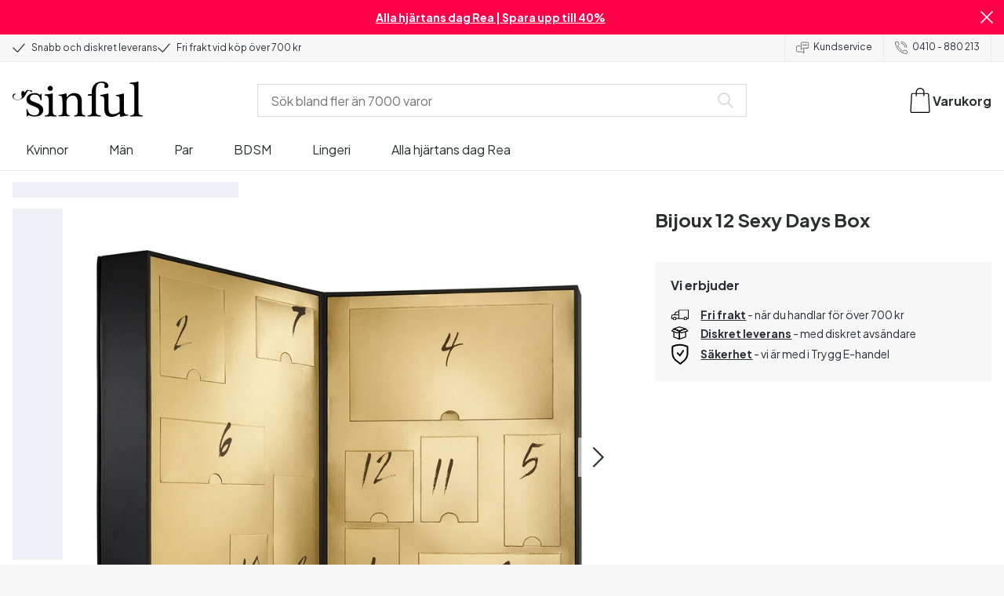

--- FILE ---
content_type: application/javascript; charset=UTF-8
request_url: https://www.sinful.se/_next/static/chunks/app/p/%5Burl%5D/%5Bsku%5D/page-334c2ad326aaf23d.js
body_size: 12696
content:
try{!function(){var e="undefined"!=typeof window?window:"undefined"!=typeof global?global:"undefined"!=typeof globalThis?globalThis:"undefined"!=typeof self?self:{},t=(new e.Error).stack;t&&(e._sentryDebugIds=e._sentryDebugIds||{},e._sentryDebugIds[t]="e8f42443-1329-473f-9c7d-0aadfe373bd7",e._sentryDebugIdIdentifier="sentry-dbid-e8f42443-1329-473f-9c7d-0aadfe373bd7")}()}catch(e){}try{!function(){var e="undefined"!=typeof window?window:"undefined"!=typeof global?global:"undefined"!=typeof globalThis?globalThis:"undefined"!=typeof self?self:{},t=(new e.Error).stack;t&&(e._sentryDebugIds=e._sentryDebugIds||{},e._sentryDebugIds[t]="e8f42443-1329-473f-9c7d-0aadfe373bd7",e._sentryDebugIdIdentifier="sentry-dbid-e8f42443-1329-473f-9c7d-0aadfe373bd7")}()}catch(e){}(self.webpackChunk_N_E=self.webpackChunk_N_E||[]).push([[8181],{3876:(e,t,n)=>{"use strict";n.d(t,{f:()=>o});var i=n(49683),a=n(75026),r=n(80770),s=n(71676),l=n(72146);function o(e){let{basket:t,updateBasketItem:n}=(0,i.M2)(),{currency:o,locale:d,storeKey:u}=(0,a.useStoreConfig)(),{track:c}=(0,r.z1)(),{getToken:m}=(0,i.D9)();return(0,l.useCallback)((a,r,l)=>{let p=(0,s._k)({product:a,basket:t,currency:o,locale:d,storeKey:u,variant:l}),h=(0,i.fc)({item:{...p,quantity:p.quantity-1},newQuantity:p.quantity,coupon:(0,i.Sw)(t),listName:e,listType:r}),g=t?(0,i.LF)(t,h.sku):[];c("updateBasket",{items:[h],allBasketItems:[...g,h],basketId:m("BASKET_ID"),orderId:m("ORDER_ID")}),n([p].map(e=>({item:e,quantity:e.quantity})),!0).catch(()=>{})},[t,o,d,u,c,n,m,e])}},31286:(e,t,n)=>{"use strict";n.d(t,{ReviewProvider:()=>l});var i=n(70266),a=n(80649),r=n(53594);let s={getProductReviews:(0,r.C6)(e=>({endpoint:"/v1/review/product/".concat(e.productKey),method:"GET",parameters:{locale:"sv-SE",page:e.page}}),{host:"https://prod-router.sinfulservice.dk/api",headers:{Authorization:"Bearer ".concat("2|vuByooQUtexK4tUJqZw2IRDxe0g60q9d1TNkhBLv")}}),createProductReview:(0,r.C6)(e=>({endpoint:"/v1/reviews",method:"POST",body:JSON.stringify(e)}),{host:"https://prod-router.sinfulservice.dk/api",headers:{Authorization:"Bearer ".concat("2|vuByooQUtexK4tUJqZw2IRDxe0g60q9d1TNkhBLv")}})};function l(e){let{children:t}=e;return(0,i.jsx)(a.mA,{provider:s,children:t})}},36976:(e,t,n)=>{"use strict";n.d(t,{ProductPageClient:()=>w});var i=n(70266),a=n(4520),r=n(49693),s=n(1910),l=n(76610),o=n(29847),d=n(80649),u=n(96698),c=n(85959),m=n(72146),p=n(49683),h=n(75026),g=n(71676),f=n(38252),v=n(53594),x=n(97820),_=n(80770);let b={description:"description",details:"details",reviews:"reviews",sizeGuide:"size-guide",productHighlights:"product-highlights"};function w(e){var t,n,w,y,j,k,z,S,C,D,V,N,$,I,M,U,P,E,O,T,Y,B,R,A,L,F,G,H,W,q,K,Z;let{sku:J,deliveryCountdownData:Q,pageUspData:X,pageData:ee,productData:et,structuredData:en,categories:ei,reviews:ea,relatedProducts:er,pageSizeGuide:es,pageSizeGuideV2:el,reviewAllowed:eo,variantSku:ed,brandUrl:eu,subBrandUrl:ec}=e,[em,ep]=(0,m.useState)(!1),eh=(0,o.$y)(),{basket:eg}=(0,p.M2)(),{currency:ef,locale:ev,i18n:ex,storeKey:e_}=(0,h.useStoreConfig)(),{track:eb}=(0,_.z1)(),{product:ew,error:ey,isLoading:ej}=(0,s.useProductByKey)({productKey:J,includeDiscontinued:!0,fallbackData:null!=et?et:void 0}),ek=!(Z=ew)||!!(0,x.Oh)(Z.masterVariant.attributes,"discontinued"),{categories:ez}=(0,s.useProductCategoryBySku)({fallbackData:ei,sku:J}),eS=(0,s.findCategoryWithPriorityOrder)(null!=(O=(null==ez?void 0:ez.length)?ez:ei)?O:[]),eC=(0,r.mapProductAssets)(ee,null==ew?void 0:ew.masterVariant.sku),eD=(0,m.useRef)(null),eV=(0,m.useRef)(null),eN=(0,d.Py)(J,null!=(T=null==eC?void 0:eC.product_name)?T:"",null!=ea?ea:void 0),{data:e$,isValidating:eI}=(0,s.useStocksBySkus)({skus:[Number(null==ew?void 0:ew.masterVariant.sku),...null!=(Y=null==er?void 0:er.map(e=>Number(e.masterVariant.sku)))?Y:[],...null!=(B=null==ew?void 0:ew.variants.map(e=>Number(e.sku)))?B:[]]}),eM=(0,s.getSelectedProductVariant)(ew,ed),eU=(null==et||null==(t=et.allStickers)?void 0:t.length)?(null==ew||null==(n=ew.allStickers)?void 0:n.slice(0,2))||(null==eM||null==(w=eM.stickers)?void 0:w.slice(0,2)):void 0,eP=(null==eM?void 0:eM.stickers)&&(null==eM?void 0:eM.stickers.length)>0,eE=!!ew&&!(0,s.isAllVariantsOutOfStock)(ew,e$),eO=!ew&&!ey,eT=null==eM||null==(y=eM.attributes)?void 0:y.find(e=>"kink_audience"===e.name),eY=null==eM||null==(j=eM.attributes)?void 0:j.find(e=>"target_audience"===e.name),eB=null==eM||null==(k=eM.attributes)?void 0:k.find(e=>"product_highlights"===e.name),eR=null!=(R=null==(z=(0,g.ic)("brand",eM))?void 0:z.toString())?R:"",eA=(0,m.useMemo)(()=>{if(null==eB?void 0:eB.value)return eB.value.filter(e=>e.label)},[null==eB?void 0:eB.value]),eL=eA&&eA.length>0,eF=(0,m.useMemo)(()=>{let e=[b.description,b.details,b.reviews,b.sizeGuide];return eL&&e.push(b.productHighlights),e},[eL]),eG=(0,m.useMemo)(()=>({value:eF,type:"multiple"}),[eF]),{accordionConfig:eH,setValue:eW}=(0,o.g$)({defaultValue:eL?b.productHighlights:b.description,staticConfig:eG}),eq=(null!=(A=null==eT||null==(S=eT.value)?void 0:S.map(e=>e.key.toString()))?A:[]).toString(),eK=(null!=(L=null==eY||null==(C=eY.value)?void 0:C.map(e=>e.key.toString()))?L:[]).toString(),eZ=null==eM?void 0:eM.attributes,eJ=null!=(F=null==(D=(0,x.vZ)(eZ,"product_group"))?void 0:D.toString())?F:"",eQ=null!=(G=null==(V=(0,x.E2)(eZ,"product_sub_group"))?void 0:V.label)?G:"",eX=null!=(H=(0,x.Oh)(eZ,"review_summary"))?H:"",e0=null!=(W=null==eZ||null==($=eZ.find(e=>"review_summary_pros"===e.name))||null==(N=$.value)?void 0:N.map(e=>e.label))?W:[],e1=null!=(q=null==eZ||null==(M=eZ.find(e=>"review_summary_cons"===e.name))||null==(I=M.value)?void 0:I.map(e=>e.label))?q:[],e2=(0,x.vZ)(eZ,"special_freight"),e6=(0,m.useMemo)(()=>[(0,g.IG)({attribute:null==eT?void 0:eT.name,value:eq.split(","),filterOutIfKeyIsNotFound:!0}),(0,g.IG)({attribute:null==eY?void 0:eY.name,value:eK.split(","),filterOutIfKeyIsNotFound:!0}),ek?{type:"or",params:{filters:[(0,g.IG)({attribute:"product_group",value:eJ}),(0,g.IG)({attribute:"product_sub_group",value:eQ})].filter(f.q3)}}:void 0].filter(f.q3),[null==eT?void 0:eT.name,null==eY?void 0:eY.name,eq,eK,ek,eJ,eQ]),{placement:e7,sliderProps:e3}=(0,m.useMemo)(()=>(0,g.bC)({filters:e6,i18n:ex,productSubGroup:eQ,sku:J,variantSku:ed,discontinued:ek,inStock:eE,store:e_}),[e6,ex,ek,eE,e_,eQ,J,ed]),e9=(0,m.useCallback)(async(e,t)=>{var n;eW(e),await (0,v.uk)(150),null==(n=t.current)||n.scrollIntoView({behavior:"smooth",block:"start"})},[eW]),e4=(0,m.useCallback)(async()=>{await e9(b.sizeGuide,eD)},[e9]),e8=(0,m.useCallback)(async()=>{await e9(b.reviews,eV)},[e9]),e5=(0,m.useCallback)((e,t)=>{if(!ew)return null;let n=t.map(e=>{var t;return null==(t=(0,s.getSelectedProductVariant)(e))?void 0:t.sku}).filter(e=>void 0!==e),a=[ew,...t].map(e=>(0,g._k)({currency:ef,locale:ev,basket:eg,product:e,variant:ed,storeKey:e_}));return(0,i.jsx)(p.F7,{items:a,isDisabled:e,relatedProducts:n})},[eg,ef,ev,ew,ed,e_]),te=(0,m.useCallback)(e=>{var t,n,i;if(!ew)return;let a=(0,s.productToTrackingItem)({product:ew,locale:ev,variantSku:e,store:e_,numberOfReviews:null==eN?void 0:eN.summary.reviewCount,reviewScore:null==eN?void 0:eN.summary.value});a&&eb("viewProduct",{items:[a],totalInclVat:null!=(n=null==(t=ew.masterVariant.price)?void 0:t.value.centAmount)?n:0,soluteConversionId:null!=(i=null==eh?void 0:eh.get("soluteclid"))?i:void 0})},[ev,ew,null==eN?void 0:eN.summary.reviewCount,null==eN?void 0:eN.summary.value,eh,e_,eb]),tt=(0,m.useCallback)(e=>{let t=(null==eh?void 0:eh.get("contain"))==="1"?{contain:1}:void 0,n=new URLSearchParams(eh||"");n.set("variantSku",e),t?n.set("contain","1"):n.delete("contain");let i="".concat(window.location.pathname,"?").concat(n.toString());window.history.replaceState({variantSku:e,...t},"",i),te(e)},[eh,te]),tn=(0,m.useCallback)(()=>{ep(!0)},[]),ti=(0,m.useCallback)(()=>{ep(!1)},[]);(0,m.useEffect)(()=>{eo&&setTimeout(()=>{e9(b.reviews,eV).catch(()=>{})},1e3)},[e9,eo]);let ta=null==ez?void 0:ez.filter(e=>e.content_type===a.ContentType.CategoryPage).map(e=>({href:e.url,label:e.name})),tr="gray92",ts=ea&&ea.length>0;return(0,i.jsxs)(l.az,{backgroundColor:"white",width:"full",children:[(0,i.jsxs)(l.mc,{pb:"xl",flex:!0,flexDirection:"column",children:[(0,i.jsx)(r.BreadcrumbContainer,{productCategory:eS,isLoadingInitialData:eO}),"top"===e7&&(!eI||ek)&&e3.map(e=>(0,i.jsx)(s.RecommendationSliderContainer,{...e},e.header)),en&&(0,i.jsx)(u.BA,{...en}),(0,i.jsxs)(l.az,{flex:!0,flexDirection:"column",gap:"xl2",children:[(0,i.jsx)(r.ProductPage,{usps:X,product:eC,infoSlot:(0,i.jsx)(s.ProductInfo,{product:ew,stickers:eU,hasVariantStickers:eP,productIsLoading:ej,defaultRelatedProducts:er,variantSku:ed,onVariantChange:tt,name:eC.product_name||eC.title,isLoadingInitialData:eO||eI,renderAction:e5,stockData:e$,discontinued:ek,sizeGuideLinkSlot:el?(0,i.jsx)(i.Fragment,{children:(0,i.jsxs)("a",{onClick:tn,className:(0,l.UV)({textDecoration:"underline",cursor:"pointer",paddingBottom:"md"}),children:[(0,i.jsx)(l.so,{size:"lg",className:(0,l.UV)({mr:"xs2"})}),ex.t("product_page.text_size_guide")]})}):!!es&&(0,i.jsxs)("a",{onClick:e4,className:(0,l.UV)({textDecoration:"underline",cursor:"pointer",paddingBottom:"md"}),children:[(0,i.jsx)(l.so,{size:"lg",className:(0,l.UV)({mr:"xs2"})}),ex.t("product_page.text_size_guide")]}),deliveryCountdownSlot:!!Q&&!e2&&(0,i.jsx)(r.DeliveryCountdown,{...Q,className:(0,l.UV)({marginBottom:"xs2"})}),reviewEngineSlot:(null==X||null==(U=X.review)?void 0:U.review_widget)?(0,i.jsx)(l.az,{flex:!0,fontSize:"sm",minHeight:"5",marginBottom:"xs1",children:(0,i.jsx)(r.ReviewEngine,{widgetType:null==X||null==(P=X.review)?void 0:P.review_widget})}):(0,i.jsx)(i.Fragment,{}),productReviewLinkSlot:ts?(0,i.jsxs)(i.Fragment,{children:[!!(null==eN?void 0:eN.summary.reviewCount)&&(0,i.jsx)("button",{onClick:e8,className:(0,l.UV)({cursor:"pointer",width:"fit",all:"unset",outline:"revert"}),tabIndex:0,"aria-label":ex.t("product_page.review_link_description"),children:(0,i.jsxs)(l.az,{flex:!0,columnGap:"xs2",alignItems:"center",children:[(0,i.jsx)(o.ge,{value:null==eN?void 0:eN.summary.value,readonly:!0,size:{mobile:"md"},spaceBetween:"xs3"}),(0,i.jsxs)(l.EY,{size:"xs",className:(0,l.UV)({textDecoration:"underline",textUnderlineOffset:"2px"}),children:[null==eN?void 0:eN.summary.reviewCount," ",ex.t("product_page.reviews_text")]})]})}),!(null==eN?void 0:eN.summary.reviewCount)&&eN.isLoadingInitialData&&(0,i.jsx)(l.az,{height:"5"})]}):void 0,hideInStockDeliveryMessage:!!Q}),detailsSlot:(0,i.jsx)(l.az,{children:(0,i.jsxs)(o.nD,{...eH,children:[eL&&(0,i.jsxs)(o.nD.Item,{value:"product-highlights",borderColor:tr,children:[(0,i.jsx)(o.nD.Header,{boldOnTrigger:!0,children:(0,i.jsx)(l.EY,{as:"h2",size:"md",className:(0,l.UV)({fontWeight:"inherit"}),children:ex.t("product_page.highlights")})}),(0,i.jsx)(o.nD.Content,{children:(0,i.jsx)(l.az,{flex:!0,flexDirection:"column",gap:"md",children:eA.map((e,t)=>(0,i.jsxs)(l.az,{flex:!0,alignItems:"flex-start",children:[(0,i.jsx)(l.Pz,{strokeWidth:2,className:(0,l.UV)({marginRight:"xs1",fontSize:"xs",color:"fullBlack",flexShrink:0,marginTop:"xs3"})}),(0,i.jsx)(l.EY,{size:"sm",children:e.label})]},t))})})]}),eC.description&&(0,i.jsxs)(o.nD.Item,{value:"description",borderColor:tr,children:[(0,i.jsx)(o.nD.Header,{boldOnTrigger:!0,children:(0,i.jsx)(l.EY,{as:"h2",size:"md",className:(0,l.UV)({fontWeight:"inherit"}),children:ex.t("product_page.description")})}),(0,i.jsx)(o.nD.Content,{children:eL?(0,i.jsx)(r.JsonRichText,{elementProps:{className:(0,l.UV)({fontSize:"md",lineHeight:"1.2"})},node:eC.description}):(0,i.jsx)(r.ReadMoreLessRichText,{node:eC.description,className:(0,l.UV)({fontSize:"md",lineHeight:"1.2"})})})]}),ew&&(0,i.jsxs)(o.nD.Item,{value:"details",borderColor:tr,children:[(0,i.jsx)(o.nD.Header,{boldOnTrigger:!0,children:(0,i.jsx)(l.EY,{as:"h2",size:"md",className:(0,l.UV)({fontWeight:"inherit"}),children:ex.t("product_page.details")})}),(0,i.jsx)(o.nD.Content,{children:(0,i.jsx)(s.ProductAttributes,{brandUrl:eu,subBrandUrl:ec,specifications:ew.productSpecifications[null!=ed?ed:ew.masterVariant.sku],sku:null!=(K=null!=ed?ed:ew.masterVariant.sku)?K:void 0,attributes:null==eM?void 0:eM.attributes,categories:ta})})]}),(0,i.jsxs)(o.nD.Item,{value:"reviews",ref:eV,borderColor:tr,children:[(0,i.jsx)(o.nD.Header,{boldOnTrigger:!0,children:(0,i.jsxs)(l.az,{flex:!0,alignItems:"center",gap:"xs1",children:[(0,i.jsx)(l.EY,{as:"h2",size:"md",className:(0,l.UV)({fontWeight:"inherit"}),children:ex.t("product_page.reviews")}),!!(null==eN?void 0:eN.summary.reviewCount)&&(0,i.jsxs)(i.Fragment,{children:[(0,i.jsx)(o.ge,{value:eN.summary.value,readonly:!0,className:(0,l.UV)({paddingTop:{tablet:"xs3"}}),size:{mobile:"md",tablet:"sm"}}),(0,i.jsx)(l.EY,{children:"".concat(eN.summary.value," (").concat(eN.summary.reviewCount,")")})]})]})}),(0,i.jsxs)(o.nD.Content,{children:[(0,i.jsx)(d.KA,{...eN,hasSizeGuide:!!es,addReviewEnabled:eo,text:eX,cons:e1,pros:e0}),!eN.hasReachedEnd&&(0,i.jsx)(l.az,{flex:!0,justifyContent:"center",pt:"xs",children:(0,i.jsx)(l.$n,{size:"small",type:"light",onClick:eN.fetchMore,disabled:eN.isValidating,className:(0,l.UV)({fontSize:"md",minWidth:"24",paddingTop:"xs1",paddingBottom:"xs3",paddingLeft:"xl3",paddingRight:"xl3"}),children:eN.isValidating?(0,i.jsx)(l.Ip,{}):ex.t("category_page.load_more")})})]})]}),el?null:(null==es?void 0:es.size_guide)&&(0,i.jsxs)(o.nD.Item,{value:"size-guide",ref:eD,borderColor:tr,children:[(0,i.jsx)(o.nD.Header,{boldOnTrigger:!0,children:ex.t("product_page.text_size_guide")}),(0,i.jsx)(o.nD.Content,{children:(0,i.jsx)(a.SizeGuide,{...es})})]})]})})}),"bottom"===e7&&(0,i.jsx)(s.RecommendationSliderList,{sliderProps:e3})]})]}),(0,i.jsx)(c.PowerStep,{deliveryCountdownData:Q,widgetType:null==X||null==(E=X.review)?void 0:E.review_widget},J),(0,i.jsx)(r.SizeGuideModal,{isOpen:em,onClose:ti,sizeGuide:el,brand:eR})]})}},50199:(e,t,n)=>{Promise.resolve().then(n.bind(n,64460)),Promise.resolve().then(n.bind(n,36976)),Promise.resolve().then(n.bind(n,31286)),Promise.resolve().then(n.bind(n,75026)),Promise.resolve().then(n.bind(n,29847))},64460:(e,t,n)=>{"use strict";n.d(t,{ProductPageWithSideEffect:()=>p});var i=n(72146),a=n(49693),r=n(75026),s=n(1910),l=n(80649),o=n(80770),d=n(89024),u=n(36976),c=n(71676),m=n(49683);function p(e){var t,n,p,h,g,f,v,x;let{productData:_,reviews:b,pageData:w,sku:y,...j}=e,[k,z]=(0,i.useState)(!1),S=(0,d.useSearchParams)(),{track:C}=(0,o.z1)(),{product:D,isValidating:V}=(0,s.useProductByKey)({productKey:y,fallbackData:null!=_?_:void 0}),N=w.related_products,{updateBasketItem:$,basket:I}=(0,m.M2)(),{data:M}=(0,s.useStocksBySkus)({skus:[Number(null==D?void 0:D.masterVariant.sku),...null!=(t=null==N?void 0:N.map(e=>Number(e)))?t:[],...null!=(n=null==D?void 0:D.variants.map(e=>Number(e.sku)))?n:[]]}),U=(0,a.mapProductAssets)(w,null==D?void 0:D.masterVariant.sku),P=(0,l.Py)(y,null!=(p=null==U?void 0:U.product_name)?p:"",null!=b?b:void 0),{locale:E,storeKey:O,currency:T}=(0,r.useStoreConfig)(),Y=null!=(h=null==S?void 0:S.get("variantSku"))?h:null==D?void 0:D.masterVariant.sku,B=(null==S?void 0:S.get("review"))==="allowed",R=(null==S?void 0:S.get("addToCart"))==="true",A=Y?"".concat(window.location.pathname,"?variantSku=").concat(Y):window.location.pathname,L=(0,i.useCallback)(()=>{var e,t,n;if(!D)return;let i=(0,s.productToTrackingItem)({product:D,locale:E,variantSku:Y,store:O,numberOfReviews:null==P?void 0:P.summary.reviewCount,reviewScore:null==P?void 0:P.summary.value});i&&C("viewProduct",{items:[i],totalInclVat:null!=(t=null==(e=D.masterVariant.price)?void 0:e.value.centAmount)?t:0,soluteConversionId:null!=(n=null==S?void 0:S.get("soluteclid"))?n:void 0})},[E,D,null==P?void 0:P.summary.reviewCount,null==P?void 0:P.summary.value,S,O,C,Y]);(0,i.useEffect)(()=>{P.isValidating||V||k||B||(L(),z(!0))},[null==D?void 0:D.key,P.isValidating,V]),(0,i.useEffect)(()=>{var e;let t=!!Y&&(null==(e=(0,s.getStock)(M,Y))?void 0:e.inStock);R&&D&&t?($([(0,c._k)({currency:T,locale:E,basket:I,product:D,variant:Y,storeKey:O})].map(e=>({item:e,quantity:e.quantity}))),history.replaceState(null,"",A)):R&&D&&!1===t&&history.replaceState(null,"",A)},[R,D,M,Y]);let F=function(e){var t,n,i,a,r,s,l,o,d,u;let{product:c,productPage:m,productReview:p,stockData:h,locale:g}=e;if(c&&m&&p)return{name:m.product_name||m.title,description:null==(t=c.description)?void 0:t[g],sku:c.masterVariant.sku,slug:c.slug[g],productKey:c.key,image:null==(n=c.masterVariant.images[0])?void 0:n.url,brand:{name:null==(s=c.masterVariant.attributes)||null==(r=s.find(e=>"brand"===e.name))||null==(a=r.value)||null==(i=a[0])?void 0:i.label},offers:{inStock:null!=(d=null==h||null==(l=h.find(e=>e.sku===c.masterVariant.sku))?void 0:l.inStock)&&d,price:(null!=(u=null==(o=c.masterVariant.scopedPrice)?void 0:o.value.centAmount)?u:0)/100},aggregateRating:{ratingValue:p.summary.value,reviewCount:p.summary.reviewCount},reviews:p.reviews.map(e=>({title:e.title,reviewBody:e.description,datePublished:e.date,author:{name:e.reviewerName},reviewRating:{ratingValue:e.reviewScore}}))}}({product:_,productPage:w,productReview:P,locale:E,stockData:M});return(0,i.createElement)(u.ProductPageClient,{...j,canonicals:null!=(g=j.canonicals)?g:void 0,deliveryCountdownData:null!=(f=j.deliveryCountdownData)?f:void 0,pageSizeGuide:null!=(v=j.pageSizeGuide)?v:void 0,productData:_,categories:null!=(x=j.categories)?x:void 0,reviews:b,pageData:w,sku:y,key:w.uid,reviewAllowed:B,variantSku:Y,structuredData:F})}},80649:(e,t,n)=>{"use strict";n.d(t,{KA:()=>D,Py:()=>V,mA:()=>g});var i=n(72146),a=n(70266),r=n(41560),s=n(75026),l=n(76610),o=n(92e3),d=n.n(o),u=n(29847),c=n(69241),m=n(99171),p=n(87376),h=(0,i.createContext)({});function g(e){return(0,a.jsx)(h.Provider,{value:e.provider,children:e.children})}function f(){return(0,i.useContext)(h)}function v(e){let{title:t,reviewScore:n,description:i,reviewerName:r,date:o,thirdPartyReview:c,machineTranslated:m,translatedFrom:p}=e,{i18n:h}=(0,s.useStoreConfig)(),g=d()(o).format("D. MMM. YYYY").toLowerCase();return(0,a.jsxs)(l.az,{flex:!0,flexDirection:"column",borderBottom:1,paddingBottom:"sm",gap:"xs",children:[(0,a.jsxs)(l.az,{flex:!0,flexDirection:"column",gap:"xs2",children:[(0,a.jsx)(l.EY,{className:(0,l.UV)({paddingBottom:"xs3"}),bold:!0,children:t}),(0,a.jsxs)(l.az,{flex:!0,alignItems:"center",children:[(0,a.jsx)(u.ge,{value:n,readonly:!0,size:"xs1"}),(0,a.jsxs)(l.EY,{size:"xs",color:"gray140",children:[r," - ",g,m&&!!p&&" |\xa0".concat(h.t("product_page.original_language"),": ").concat(p)]})]})]}),i&&(0,a.jsx)(u.qp,{className:(0,l.UV)({fontSize:"sm"}),children:i}),(0,a.jsxs)(l.az,{flex:!0,alignItems:"center",gap:"xs1",children:[!c&&(0,a.jsx)(l.Pz,{size:"xs",strokeWidth:2}),(0,a.jsx)(l.EY,{size:"xs",color:"gray140",children:c?h.t("product_page.supplier"):h.t("product_page.confirmed_purchase")})]})]})}var x="n9r8a72";function _(){let[e,t]=(0,i.useState)(!1),[n,a]=(0,i.useState)(!1),[r,l]=(0,i.useState)(!1),{createProductReview:o}=f();return(0,s.a6)(o,"error",()=>(l(!1),t(!0))),(0,s.a6)(o,"success",()=>(l(!1),a(!0))),(0,s.a6)(o,"start",()=>{t(!1),a(!1),l(!0)}),{error:e,success:n,isFetching:r,clear:()=>{t(!1),a(!1)}}}function b(e){var t,n,r,o;let{productName:d,productKey:h,isOpen:g,onClose:v,hasSizeGuide:b}=e,{i18n:w}=(0,s.useStoreConfig)(),{register:y,formState:{errors:j},handleSubmit:k,control:z}=function(){let{i18n:e}=(0,s.useStoreConfig)(),t=(0,i.useMemo)(()=>p.z.object({name:p.z.string().min(1,{message:"".concat(e.t("product_page.review_form.review_content_validation_message"))}),email:p.z.string().min(1,{message:"".concat(e.t("product_page.review_form.review_content_validation_message"))}),headline:p.z.string().min(1,{message:"".concat(e.t("product_page.review_form.review_content_validation_message"))}),review:p.z.string().min(1,{message:"".concat(e.t("product_page.review_form.review_content_validation_message"))}),rating:p.z.number().min(1,{message:"".concat(e.t("product_page.review_form.review_content_validation_message"))})}),[e]);return(0,c.mN)({mode:"onBlur",defaultValues:{name:"",email:"",headline:"",review:"",rating:0},resolver:(0,m.u)(t)})}(),{createReview:S}=function(){let{locale:e}=(0,s.useStoreConfig)(),{createProductReview:t}=f();return{createReview:async function(n){await t({...n,locale:e})}}}(),{isFetching:C}=_(),D=[{label:w.t("product_page.review_form.option_yes"),value:!0},{label:w.t("product_page.review_form.option_no"),value:!1}],V=[{label:w.t("product_page.review_form.option_solo"),value:"solo"},{label:w.t("product_page.review_form.option_with_partner"),value:"with_partner"},{label:w.t("product_page.review_form.option_both"),value:"both_ways"},{label:w.t("product_page.review_form.option_no_answer"),value:"prefer_not_to_answer"}],N=[{label:w.t("product_page.review_form.option_normal_size"),value:"neutral"},{label:w.t("product_page.review_form.option_large_size"),value:"too_large"},{label:w.t("product_page.review_form.option_small_size"),value:"too_small"}],[$,I]=(0,i.useState)(D[0].value),[M,U]=(0,i.useState)(b?"":V[0].value),[P,E]=(0,i.useState)(b?N[0].value:""),O=(0,i.useMemo)(()=>e=>{let{field:t,formState:{errors:n}}=e;return(0,a.jsxs)(l.az,{className:(0,l.$z)((0,l.UV)({outline:"none"}),n.rating?"n9r8a70":""),position:"relative",py:"xs",px:"xs2","aria-label":w.t("product_page.review_form.star_rating_title"),tabIndex:0,children:[(0,a.jsx)(u.ge,{...t,size:{mobile:"xl3",tablet:"xl3"},reviewIndicatorSize:{mobile:"lg",tablet:"md"},maxValue:5,readonly:!1,spaceBetween:"xs"}),n.rating&&(0,a.jsx)("span",{role:"alert",className:"n9r8a74",children:n.rating.message})]})},[w]),T=k(e=>S({author:e.name,content:e.review,ratings:{general_rating:e.rating},title:e.headline,email:e.email,product_key:h,extra_user_information:{would_recommend:$,usage_type:M,size_fits:P}}));return(0,a.jsx)(u.aF,{isOpen:g,onClose:v,headerClassName:"n9r8a75",header:(0,a.jsx)(u.L3,{}),children:(0,a.jsx)("form",{onSubmit:T,children:(0,a.jsxs)(l.az,{flex:!0,flexDirection:"column",justifyContent:"center",px:{mobile:"md",tablet:"lg1"},pb:"xl3",children:[(0,a.jsx)(l.EY,{size:{mobile:"lg",tablet:"xl"},bold:!0,className:(0,l.UV)({mb:"xs"}),children:w.t("product_page.review_form.title")}),(0,a.jsx)(l.EY,{size:{mobile:"sm",tablet:"md"},className:(0,l.UV)({marginBottom:{mobile:"xs",tablet:"sm"}}),children:d}),(0,a.jsx)(l.az,{mb:{mobile:"xs",tablet:"sm"},children:(0,a.jsx)(c.xI,{name:"rating",control:z,render:O})}),(0,a.jsx)(l.EY,{className:(0,l.UV)({marginBottom:"sm"}),children:w.t("product_page.review_form.under_star_rating_text")}),(0,a.jsxs)(l.az,{display:"flex",flexDirection:"column",rowGap:"md",children:[(0,a.jsx)(l.az,{children:(0,a.jsx)(u.fs,{className:(0,l.$z)((0,l.UV)({height:"28"}),"n9r8a71"),placeholder:w.t("product_page.review_form.review_content_input_placeholder"),...y("review",{required:!0}),error:null==(t=j.review)?void 0:t.message,"data-testid":"review"})}),(0,a.jsx)(l.az,{children:(0,a.jsx)(u.ks,{placeholder:w.t("product_page.review_form.headline_input_placeholder"),...y("headline",{required:!0}),error:null==(n=j.headline)?void 0:n.message,"data-testid":"headline"})}),(0,a.jsxs)(l.az,{children:[(0,a.jsx)(l.EY,{children:w.t("product_page.review_form.feedback_recommendation")}),(0,a.jsx)(u.z6,{"aria-label":w.t("product_page.review_form.feedback_recommendation"),value:$,onChange:I,className:(0,l.UV)({paddingTop:"xs"}),children:(0,a.jsx)(l.xA,{rowGap:"xs1",children:D.map((e,t)=>(0,a.jsxs)(u.z6.Option,{value:e.value,className:(0,l.UV)({alignItems:"center"}),children:[(0,a.jsx)(u.z6.Icon,{}),(0,a.jsx)(l.EY,{size:"sm",className:(0,l.UV)({paddingLeft:"xs"}),children:e.label})]},t))})})]}),b?(0,a.jsxs)(l.az,{children:[(0,a.jsx)(l.EY,{children:w.t("product_page.review_form.feedback_size")}),(0,a.jsx)(u.z6,{"aria-label":w.t("product_page.review_form.feedback_size"),value:P,onChange:E,className:(0,l.UV)({paddingTop:"xs"}),children:(0,a.jsx)(l.xA,{rowGap:"xs1",children:N.map((e,t)=>(0,a.jsxs)(u.z6.Option,{value:e.value,className:(0,l.UV)({alignItems:"center"}),children:[(0,a.jsx)(u.z6.Icon,{}),(0,a.jsx)(l.EY,{size:"sm",className:(0,l.UV)({paddingLeft:"xs"}),children:e.label})]},t))})})]}):(0,a.jsxs)(l.az,{children:[(0,a.jsx)(l.EY,{children:w.t("product_page.review_form.feedback_usage")}),(0,a.jsx)(u.z6,{"aria-label":w.t("product_page.review_form.feedback_usage"),value:M,onChange:U,className:(0,l.UV)({paddingTop:"xs"}),children:(0,a.jsx)(l.xA,{rowGap:"xs1",children:V.map((e,t)=>(0,a.jsxs)(u.z6.Option,{value:e.value,className:(0,l.UV)({alignItems:"center"}),children:[(0,a.jsx)(u.z6.Icon,{}),(0,a.jsx)(l.EY,{size:"sm",className:(0,l.UV)({paddingLeft:"xs"}),children:e.label})]},t))})})]}),(0,a.jsxs)(l.az,{display:{mobile:"block",tablet:"flex"},gap:"md",children:[(0,a.jsx)(l.az,{width:{mobile:"full",tablet:"1/2"},mb:"md",children:(0,a.jsx)(u.ks,{placeholder:w.t("product_page.review_form.name_input_placeholder"),...y("name",{required:!0}),"data-testid":"name",error:null==(r=j.name)?void 0:r.message})}),(0,a.jsx)(l.az,{width:{mobile:"full",tablet:"1/2"},mb:"xl",children:(0,a.jsx)(u.ks,{type:"email",placeholder:w.t("product_page.review_form.email_input_placeholder"),...y("email",{required:!0}),error:null==(o=j.email)?void 0:o.message,"data-testid":"email"})})]})]}),(0,a.jsx)(l.$n,{type:"light",disabled:C,className:(0,l.UV)({alignSelf:"center",mb:"xs",px:"xl3"}),onSubmit:T,children:w.t("product_page.review_form.submit_button_text")}),(0,a.jsx)(l.EY,{size:"sm",className:(0,l.$z)(x,"n9r8a73"),children:(0,u.e2)(w.t("product_page.review_form.conditions"),{a:u.Link})})]})})})}function w(e){let{productKey:t,productName:n,className:r,hasSizeGuide:o}=e,{i18n:d}=(0,s.useStoreConfig)(),[c,{setTrue:m,setFalse:p}]=(0,u.Cg)(!0),{error:h,clear:g,success:f}=_(),v=(0,i.useCallback)(()=>{p(),g()},[g,p]),w=(0,i.useCallback)(()=>{g(),m()},[g,m]);return(0,a.jsxs)(l.az,{className:r,children:[(0,a.jsx)(l.$n,{type:"secondary",onClick:m,children:d.t("product_page.review_form.button_to_open_review_form")}),(0,a.jsx)(b,{isOpen:c&&!f&&!h,onClose:p,productName:n,productKey:t,hasSizeGuide:o}),(0,a.jsx)(y,{isOpen:f,onClose:v,children:(0,a.jsx)(l.EY,{size:"sm",className:x,children:(0,u.e2)(d.t("product_page.review_form.success_messages_content"),{a:u.Link})})}),(0,a.jsxs)(y,{isOpen:!!h,onClose:v,children:[(0,a.jsx)(l.EY,{size:"sm",className:x,children:(0,u.e2)(d.t("product_page.review_form.error_messages_content"),{a:u.Link})}),(0,a.jsx)(l.$n,{type:"secondary",onClick:w,children:d.t("product_page.review_form.text_retry_button")})]})]})}function y(e){let{children:t,isOpen:n,onClose:i}=e;return(0,a.jsx)(u.aF,{isOpen:n,onClose:i,children:(0,a.jsx)(l.az,{flex:!0,alignItems:"center",flexDirection:"column",rowGap:"md",p:"md",pb:"xl",children:t})})}function j(e){let{value:t,maxValue:n,reviewCount:r,starCount:o}=e,d=Array.from(Array(n).keys()).reverse(),{i18n:c}=(0,s.useStoreConfig)();return(0,a.jsxs)("div",{className:"_8kcfhi0",children:[(0,a.jsxs)("div",{className:"_8kcfhi1",children:[(0,a.jsx)(l.EY,{role:"heading",className:"_1f8og7819 _1f8og7823",children:t.toFixed(1)}),(0,a.jsx)(l.az,{flex:!0,alignItems:"center",className:(0,l.UV)({marginBottom:{mobile:"md",tablet:"none"}}),children:(0,a.jsx)(l.EY,{className:(0,l.UV)({fontSize:"xs",textAlign:"center"}),children:c.t("product_page.based_on_review_count",{count:r})})})]}),(0,a.jsx)(l.xA,{columns:"auto auto 1fr auto",rows:"repeat(".concat(d.length,", 1fr)"),rowGap:{mobile:"xs",tablet:"sm"},columnGap:{mobile:"xs1",tablet:"xs"},justifyItems:"center",alignItems:"center",className:"_8kcfhi2",children:d.map(e=>(0,a.jsxs)(i.Fragment,{children:[(0,a.jsx)(l.EY,{size:"sm",children:e+1}),(0,a.jsx)(l.vn,{type:"FULL",size:"xs"}),(0,a.jsx)(u.z2,{value:o[(e+1).toString()]/r||0,maxValue:1,height:"6px",rounded:!0}),(0,a.jsx)(l.EY,{className:(0,l.UV)({justifySelf:"start"}),wordBreak:"keep-all",size:"sm",children:o[(e+1).toString()]})]},e))})]})}var k={disabled:"_1a8p1y7a _1a8p1y77d yrijtokz _7go9my6a",default:"_1a8p1y7a _1a8p1y77d yrijtokz"},z="o74nne1";function S(e){let{text:t,pros:n,cons:r}=e,{i18n:o}=(0,s.useStoreConfig)(),{props:d,open:c}=(0,u.bt)(),{minWidth:m}=(0,u.dv)(),p=m<l.fi.desktop,h=(0,i.useCallback)(()=>{c()},[c]);return(0,a.jsxs)(l.az,{className:"o74nne0",children:[(0,a.jsxs)(l.az,{display:"flex",children:[(0,a.jsx)(l.hT,{width:19,height:19,src:"https://eu-images.contentstack.com/v3/assets/blt70200aeea7ce7e0e/blt3b2d1f8d4ac44e87/AI_stjerne_handmade.svg"}),(0,a.jsx)(l.EY,{bold:!0,className:(0,l.UV)({pb:"xs1",pl:"xs1"}),children:o.t("product_page.text_review_summary_title")})]}),(0,a.jsx)(l.EY,{size:"sm",className:(0,l.UV)({pb:"sm"}),children:t}),(n||r)&&(0,a.jsx)(l.EY,{bold:!0,size:"xs",children:o.t("product_page.text_review_summary_subtitle")}),(0,a.jsxs)(l.az,{display:"flex",flexWrap:"wrap",gap:"xs1",className:(0,l.UV)({mt:"xs2"}),children:[null==n?void 0:n.map((e,t)=>(0,a.jsxs)(l.az,{display:"flex",alignItems:"center",children:[(0,a.jsx)(l.az,{className:z,children:(0,a.jsx)(l.hT,{width:16,height:16,src:"https://eu-images.contentstack.com/v3/assets/blt70200aeea7ce7e0e/blt246a7fb6ef14df74/694550ff0d23699a7b924c3f/plus.svg"})}),(0,a.jsx)(l.EY,{size:"xs",children:e})]},"".concat(e,"_").concat(t))),null==r?void 0:r.map((e,t)=>(0,a.jsxs)(l.az,{display:"flex",alignItems:"center",children:[(0,a.jsx)(l.az,{className:z,children:(0,a.jsx)(l.hT,{width:16,height:16,src:"https://eu-images.contentstack.com/v3/assets/blt70200aeea7ce7e0e/bltb6d7f754fded136a/694550ff5bcad7769def497f/minus.svg"})}),(0,a.jsx)(l.EY,{size:"xs",children:e})]},"".concat(e,"_").concat(t)))]}),(0,a.jsx)(l.az,{className:"o74nne2",onClick:h,children:(0,a.jsx)(l.EY,{size:"xs",bold:!0,children:"i"})}),!p&&(0,a.jsx)(u._s,{isOpen:d.isOpen,onClose:d.onClose,width:620,headerSlot:(0,a.jsx)(C,{onClose:d.onClose,className:(0,l.UV)({pt:"lg1",px:"md1"})}),children:(0,a.jsx)(l.az,{p:"lg",children:(0,a.jsx)(l.EY,{size:"sm",children:(0,u.e2)(o.t("product_page.review_ai_text"),{a:u.Link})})})}),p&&(0,a.jsx)(u.aF,{isOpen:d.isOpen,onClose:d.onClose,className:(0,l.UV)({overflowX:"hidden"}),closeSlot:(0,a.jsx)(C,{onClose:d.onClose,className:(0,l.UV)({pt:"sm"})}),children:(0,a.jsx)(l.az,{paddingLeft:"md",paddingRight:"md",paddingBottom:"xl2",children:(0,a.jsx)(l.EY,{size:"sm",children:(0,u.e2)(o.t("product_page.review_ai_text"),{a:u.Link})})})})]})}function C(e){let{onClose:t,className:n}=e,{i18n:i}=(0,s.useStoreConfig)();return(0,a.jsxs)(l.xA,{columns:"auto ".concat(18,"px"),justifyItems:"center",alignItems:"center",width:"full",className:n,children:[(0,a.jsx)(l.az,{flex:!0,columnGap:"sm",alignItems:"center",paddingBottom:"xs2",justifySelf:"flex-start",children:(0,a.jsx)(l.EY,{size:"lg",bold:!0,children:i.t("product_page.text_review_ai_title")})}),(0,a.jsx)(l.$n,{type:"icon",size:"large",onClick:t,children:(0,a.jsx)(l.US,{})})]})}function D(e){let{summary:t,reviews:n,productName:i,productKey:r,addReviewEnabled:o,hasSizeGuide:d,cons:u,pros:c,text:m}=e,{i18n:p}=(0,s.useStoreConfig)();return(0,a.jsxs)(a.Fragment,{children:[!n.length&&(0,a.jsxs)(l.az,{alignItems:"center",flexDirection:"column",p:"xl",flex:!0,children:[(0,a.jsx)(l.az,{marginBottom:"md",alignItems:"center",textAlign:"center",children:(0,a.jsx)(l.EY,{bold:!0,size:"lg",children:p.t("product_page.review_no_data")})}),(0,a.jsx)(l.EY,{align:"center",children:p.t("product_page.review_no_data_text")})]}),(0,a.jsx)(l.az,{className:k[!n.length?"disabled":"default"],children:(0,a.jsx)(j,{...t})}),o&&(0,a.jsx)(w,{productName:i,productKey:r,className:"_1a8p1y7a _1a8p1y77d yrijtokz",hasSizeGuide:d}),m&&(0,a.jsx)(S,{cons:u,pros:c,text:m}),!!n.length&&(0,a.jsxs)(l.az,{display:"flex",flexDirection:"column",gap:"md1",children:[(0,a.jsx)(l.EY,{size:"lg",bold:!0,className:(0,l.UV)({display:"block"}),children:p.t("product_page.review_list_header",{count:t.reviewCount})}),n.map((e,t)=>(0,a.jsx)(v,{...e},t))]})]})}function V(e,t,n){var a,s;let{data:l,isValidating:o,setSize:d,size:u,error:c}=function(e){let{getProductReviews:t}=f();async function n(n){let{data:i}=await t({productKey:e,page:n+1});return i}return(0,r.Ay)(t=>[t,"product_review",e],n,{refreshInterval:0,revalidateOnFocus:!1,refreshWhenHidden:!1,refreshWhenOffline:!1,revalidateOnReconnect:!1,revalidateAll:!1,revalidateIfStale:!1,revalidateFirstPage:!1})}(e),m=(0,i.useCallback)(async()=>{await d(u+1)},[d,u]),p=null!=(a=null==l?void 0:l.map(e=>e.reviews).flat())?a:n,[h]=null!=(s=null==l?void 0:l.slice(-1))?s:[];return{summary:{value:(null==h?void 0:h.stars)||0,maxValue:5,reviewCount:(null==h?void 0:h.count)||0,starCount:(null==h?void 0:h.aggregated)||{}},reviews:(null==p?void 0:p.map(e=>{var t;return{title:e.title,reviewScore:e.rating,description:e.content,reviewerName:e.author,thirdPartyReview:1===e.third_party_review,machineTranslated:e.machine_translated,translatedFrom:e.translated_from_locale&&(null==(t=e.translated_from_language)?void 0:t[e.translated_from_locale]),date:new Date(e.created_at)}}))||[],productName:t,productKey:e,fetchMore:m,hasReachedEnd:(null==h?void 0:h.current_page)===(null==h?void 0:h.last_page),isValidating:o||!1,isLoadingInitialData:!l&&!c}}},85959:(e,t,n)=>{"use strict";n.d(t,{PowerStep:()=>h});var i=n(70266),a=n(49683),r=n(75026),s=n(1910),l=n(76610),o=n(72146),d=n(3876),u={uid:"blta1943e6450bfb7bb",_version:2,locale:"sv-se",created_at:"2023-11-02T07:11:24.424Z",freight_threshold:700,title:"Fri frakt",updated_at:"2025-05-23T08:46:07.911Z",SSG_TYPE:"free_freight"},c=n(92337),m=n(71676),p=n(49693);function h(e){var t,n,r,s,o;let{deliveryCountdownData:d,widgetType:m}=e,{basket:h,loading:f}=(0,a.M2)(),v=null!=(r=null==h?void 0:h.subTotal)?r:0,x=null!=(s=null==h?void 0:h.shippingPrice)?s:0,_=null!=(o=null==h?void 0:h.optimisticData)&&o,b=null===c.s||void 0===c.s||null==(n=c.s.usp_primary)||null==(t=n.usp_lines)?void 0:t[0];return(0,i.jsx)(a.iw,{ProductSlider:g,freeDeliveryBarSlot:u&&(0,i.jsx)(p.FreeDeliveryBar,{subTotalCent:v,shippingPriceCent:x,optimisticData:_,loading:f,globalFreeFreightData:u}),footerSlot:(0,i.jsxs)(l.az,{flex:!0,flexDirection:"column",gap:"xs1",paddingTop:"xs1",fontSize:"sm",children:[d?(0,i.jsx)(p.DeliveryCountdown,{...d}):(0,i.jsxs)(l.az,{flex:!0,alignItems:"center",columnGap:"xs1",children:[(0,i.jsx)(l.Fn,{size:"h3"})," ",null==b?void 0:b.usp_line]}),m&&(0,i.jsx)(l.az,{flex:!0,children:(0,i.jsx)(p.ReviewEngine,{widgetType:m})})]})})}function g(e){var t,n,u;let{skus:c}=e,p=(0,d.f)("ps_recommendations"),{i18n:h}=(0,r.useStoreConfig)(),{basket:g}=(0,a.M2)(),f=(0,o.useCallback)(async e=>{p(e,"powerstep_1")},[p]),v=(0,o.useCallback)(async e=>{p(e,"powerstep_2")},[p]),x="power step",_={allowFillIfNecessaryToReachNumberOfRecommendations:!0,allowReplacingOfRecentlyShownRecommendations:!1,numberOfRecommendations:20,prioritizeDiversityBetweenRequests:!1,recommendVariant:!0},b={listName:"powerstep",headerProps:{className:(0,l.UV)({paddingBottom:{mobile:"xs",tablet:"md1"},fontSize:{mobile:"h3",tablet:"h2"}})},slidesPerView:{mobile:1.8,tablet:2.2},slideClassName:(0,l.UV)({border:3}),spaceBetween:{mobile:"sm"},hiddenProductKeys:null!=(u=null==g?void 0:g.items.map(e=>e.key))?u:[],productCardClassName:(0,l.UV)({backgroundColor:"white"}),listType:"powerstep",hasPeekSliderNav:!0},w=null==c?void 0:c[0],y=null==w||null==(t=w.brand)?void 0:t.key,j=null==w||null==(n=w.brand)?void 0:n.label;return(0,i.jsxs)(i.Fragment,{children:[w&&(0,i.jsx)(s.RecommendationSliderContainer,{...b,className:(0,l.UV)({paddingBottom:"xl2"}),onAddToBasket:f,recommendationPayload:{logic:"purchasedWithProduct",displayedAtLocationType:x,productAndVariantId:w,settings:_},header:h.t("power_step_page.text_recommendation_slider"),imgBackground:"white"}),y&&(0,i.jsx)(s.RecommendationSliderContainer,{...b,className:(0,l.UV)({paddingBottom:"xl2"}),onAddToBasket:v,recommendationPayload:{logic:"popular",basedOn:"MostPurchased",displayedAtLocationType:x,settings:_,sinceMinutesAgo:43829,filters:[{type:"addBrandIdFilter",params:{brandIds:[y],negated:!1}}]},header:(0,m.Z7)(h.t("power_step_page.brand_slider_title",{x:j})),imgBackground:"white"})]})}},92e3:function(e){e.exports=function(){"use strict";var e="millisecond",t="second",n="minute",i="hour",a="week",r="month",s="quarter",l="year",o=/^(\d{4})-?(\d{1,2})-?(\d{0,2})[^0-9]*(\d{1,2})?:?(\d{1,2})?:?(\d{1,2})?.?(\d{1,3})?$/,d=/\[([^\]]+)]|Y{2,4}|M{1,4}|D{1,2}|d{1,4}|H{1,2}|h{1,2}|a|A|m{1,2}|s{1,2}|Z{1,2}|SSS/g,u=function(e,t,n){var i=String(e);return!i||i.length>=t?e:""+Array(t+1-i.length).join(n)+e},c="en",m={};m[c]={name:"en",weekdays:"Sunday_Monday_Tuesday_Wednesday_Thursday_Friday_Saturday".split("_"),months:"January_February_March_April_May_June_July_August_September_October_November_December".split("_")};var p=function(e){return e instanceof v},h=function(e,t,n){var i;if(!e)return null;if("string"==typeof e)m[e]&&(i=e),t&&(m[e]=t,i=e);else{var a=e.name;m[a]=e,i=a}return n||(c=i),i},g=function(e,t,n){if(p(e))return e.clone();var i=t?"string"==typeof t?{format:t,pl:n}:t:{};return i.date=e,new v(i)},f={s:u,z:function(e){var t=-e.utcOffset(),n=Math.abs(t);return(t<=0?"+":"-")+u(Math.floor(n/60),2,"0")+":"+u(n%60,2,"0")},m:function(e,t){var n=12*(t.year()-e.year())+(t.month()-e.month()),i=e.clone().add(n,r),a=t-i<0,s=e.clone().add(n+(a?-1:1),r);return Number(-(n+(t-i)/(a?i-s:s-i))||0)},a:function(e){return e<0?Math.ceil(e)||0:Math.floor(e)},p:function(o){return({M:r,y:l,w:a,d:"day",h:i,m:n,s:t,ms:e,Q:s})[o]||String(o||"").toLowerCase().replace(/s$/,"")},u:function(e){return void 0===e}};f.l=h,f.i=p,f.w=function(e,t){return g(e,{locale:t.$L,utc:t.$u})};var v=function(){function u(e){this.$L=this.$L||h(e.locale,null,!0)||c,this.parse(e)}var p=u.prototype;return p.parse=function(e){this.$d=function(e){var t=e.date,n=e.utc;if(null===t)return new Date(NaN);if(f.u(t))return new Date;if(t instanceof Date)return new Date(t);if("string"==typeof t&&!/Z$/i.test(t)){var i=t.match(o);if(i)return n?new Date(Date.UTC(i[1],i[2]-1,i[3]||1,i[4]||0,i[5]||0,i[6]||0,i[7]||0)):new Date(i[1],i[2]-1,i[3]||1,i[4]||0,i[5]||0,i[6]||0,i[7]||0)}return new Date(t)}(e),this.init()},p.init=function(){var e=this.$d;this.$y=e.getFullYear(),this.$M=e.getMonth(),this.$D=e.getDate(),this.$W=e.getDay(),this.$H=e.getHours(),this.$m=e.getMinutes(),this.$s=e.getSeconds(),this.$ms=e.getMilliseconds()},p.$utils=function(){return f},p.isValid=function(){return"Invalid Date"!==this.$d.toString()},p.isSame=function(e,t){var n=g(e);return this.startOf(t)<=n&&n<=this.endOf(t)},p.isAfter=function(e,t){return g(e)<this.startOf(t)},p.isBefore=function(e,t){return this.endOf(t)<g(e)},p.$g=function(e,t,n){return f.u(e)?this[t]:this.set(n,e)},p.year=function(e){return this.$g(e,"$y",l)},p.month=function(e){return this.$g(e,"$M",r)},p.day=function(e){return this.$g(e,"$W","day")},p.date=function(e){return this.$g(e,"$D","date")},p.hour=function(e){return this.$g(e,"$H",i)},p.minute=function(e){return this.$g(e,"$m",n)},p.second=function(e){return this.$g(e,"$s",t)},p.millisecond=function(t){return this.$g(t,"$ms",e)},p.unix=function(){return Math.floor(this.valueOf()/1e3)},p.valueOf=function(){return this.$d.getTime()},p.startOf=function(e,s){var o=this,d=!!f.u(s)||s,u=f.p(e),c=function(e,t){var n=f.w(o.$u?Date.UTC(o.$y,t,e):new Date(o.$y,t,e),o);return d?n:n.endOf("day")},m=function(e,t){return f.w(o.toDate()[e].apply(o.toDate(),(d?[0,0,0,0]:[23,59,59,999]).slice(t)),o)},p=this.$W,h=this.$M,g=this.$D,v="set"+(this.$u?"UTC":"");switch(u){case l:return d?c(1,0):c(31,11);case r:return d?c(1,h):c(0,h+1);case a:var x=this.$locale().weekStart||0,_=(p<x?p+7:p)-x;return c(d?g-_:g+(6-_),h);case"day":case"date":return m(v+"Hours",0);case i:return m(v+"Minutes",1);case n:return m(v+"Seconds",2);case t:return m(v+"Milliseconds",3);default:return this.clone()}},p.endOf=function(e){return this.startOf(e,!1)},p.$set=function(a,s){var o,d=f.p(a),u="set"+(this.$u?"UTC":""),c=((o={}).day=u+"Date",o.date=u+"Date",o[r]=u+"Month",o[l]=u+"FullYear",o[i]=u+"Hours",o[n]=u+"Minutes",o[t]=u+"Seconds",o[e]=u+"Milliseconds",o)[d],m="day"===d?this.$D+(s-this.$W):s;if(d===r||d===l){var p=this.clone().set("date",1);p.$d[c](m),p.init(),this.$d=p.set("date",Math.min(this.$D,p.daysInMonth())).toDate()}else c&&this.$d[c](m);return this.init(),this},p.set=function(e,t){return this.clone().$set(e,t)},p.get=function(e){return this[f.p(e)]()},p.add=function(e,s){var o,d=this;e=Number(e);var u=f.p(s),c=function(t){var n=g(d);return f.w(n.date(n.date()+Math.round(t*e)),d)};if(u===r)return this.set(r,this.$M+e);if(u===l)return this.set(l,this.$y+e);if("day"===u)return c(1);if(u===a)return c(7);var m=((o={})[n]=6e4,o[i]=36e5,o[t]=1e3,o)[u]||1,p=this.valueOf()+e*m;return f.w(p,this)},p.subtract=function(e,t){return this.add(-1*e,t)},p.format=function(e){var t=this;if(!this.isValid())return"Invalid Date";var n=e||"YYYY-MM-DDTHH:mm:ssZ",i=f.z(this),a=this.$locale(),r=this.$H,s=this.$m,l=this.$M,o=a.weekdays,u=a.months,c=function(e,i,a,r){return e&&(e[i]||e(t,n))||a[i].substr(0,r)},m=function(e){return f.s(r%12||12,e,"0")},p=a.meridiem||function(e,t,n){var i=e<12?"AM":"PM";return n?i.toLowerCase():i},h={YY:String(this.$y).slice(-2),YYYY:this.$y,M:l+1,MM:f.s(l+1,2,"0"),MMM:c(a.monthsShort,l,u,3),MMMM:u[l]||u(this,n),D:this.$D,DD:f.s(this.$D,2,"0"),d:String(this.$W),dd:c(a.weekdaysMin,this.$W,o,2),ddd:c(a.weekdaysShort,this.$W,o,3),dddd:o[this.$W],H:String(r),HH:f.s(r,2,"0"),h:m(1),hh:m(2),a:p(r,s,!0),A:p(r,s,!1),m:String(s),mm:f.s(s,2,"0"),s:String(this.$s),ss:f.s(this.$s,2,"0"),SSS:f.s(this.$ms,3,"0"),Z:i};return n.replace(d,function(e,t){return t||h[e]||i.replace(":","")})},p.utcOffset=function(){return-(15*Math.round(this.$d.getTimezoneOffset()/15))},p.diff=function(e,o,d){var u,c=f.p(o),m=g(e),p=6e4*(m.utcOffset()-this.utcOffset()),h=this-m,v=f.m(this,m);return v=((u={})[l]=v/12,u[r]=v,u[s]=v/3,u[a]=(h-p)/6048e5,u.day=(h-p)/864e5,u[i]=h/36e5,u[n]=h/6e4,u[t]=h/1e3,u)[c]||h,d?v:f.a(v)},p.daysInMonth=function(){return this.endOf(r).$D},p.$locale=function(){return m[this.$L]},p.locale=function(e,t){if(!e)return this.$L;var n=this.clone();return n.$L=h(e,t,!0),n},p.clone=function(){return f.w(this.toDate(),this)},p.toDate=function(){return new Date(this.$d)},p.toJSON=function(){return this.toISOString()},p.toISOString=function(){return this.$d.toISOString()},p.toString=function(){return this.$d.toUTCString()},u}();return g.prototype=v.prototype,g.extend=function(e,t){return e(t,v,g),g},g.locale=h,g.isDayjs=p,g.unix=function(e){return g(1e3*e)},g.en=m[c],g.Ls=m,g}()}},e=>{e.O(0,[3699,5789,1925,2851,6610,9693,2337,1676,9683,6750,7428,7358],()=>e(e.s=50199)),_N_E=e.O()}]);

--- FILE ---
content_type: image/svg+xml
request_url: https://eu-images.contentstack.com/v3/assets/blt70200aeea7ce7e0e/bltcabe87f8ae51ddbb/63bfe39ff0c8344d202d04de/instaboxSVG.svg?quality=75&width=60&height=auto&format=webp&auto=webp&disable=upscale
body_size: 1173
content:
<?xml version="1.0" encoding="utf-8"?>
<svg xmlns="http://www.w3.org/2000/svg" height="300px" viewBox="0 0 1000 300" width="1000px">
  <title>app</title>
  <desc>Created with Sketch.</desc>
  <defs/>
  <g fill="none" fill-rule="evenodd" id="Kassor" stroke="none" stroke-width="1">
    <g id="app">
      <rect fill="#FF3E3E" height="300" id="BG-Copy" rx="12" width="1000" x="0" y="0"/>
      <g fill="#FFFFFF" id="Instabox-Copy" transform="translate(69.000000, 55.000000)">
        <polyline id="Fill-16" points="829.059407 112.412774 870 172.951807 825.949735 172.951807 805.997717 142.155834 786.042289 172.951807 744.065139 172.951807 784.746593 112.676003 745.877409 54.5060241 789.670239 54.5060241 807.808282 82.9329428 826.208875 54.5060241 868.18432 54.5060241 829.059407 112.412774"/>
        <path d="M687.920876,85.0232285 C675.544003,85.0232285 668.584662,96.50305 668.584662,112.681581 C668.584662,128.860112 675.544003,140.07899 687.920876,140.07899 C700.552173,140.07899 707.51321,128.860112 707.51321,112.681581 C707.51321,96.50305 700.552173,85.0232285 687.920876,85.0232285 Z M687.920876,174 C652.857875,174 628.624849,148.951088 628.624849,112.681581 C628.624849,76.4120748 652.857875,51.3614458 687.920876,51.3614458 C723.238301,51.3614458 747.21351,76.4120748 747.21351,112.681581 C747.21351,148.951088 723.238301,174 687.920876,174 Z" id="Fill-14"/>
        <path d="M540.293679,127.880667 C543.408617,134.432199 550.155942,138.88724 558.204572,138.88724 C572.220085,138.88724 580.524878,127.616882 580.524878,112.419053 C580.524878,97.2212248 572.220085,85.6905297 558.204572,85.6905297 C550.417228,85.6905297 543.408617,90.4059081 540.293679,96.6953782 L540.293679,127.880667 Z M540.293679,171.379387 L499.541616,171.379387 L499.541616,1.04819277 L540.293679,1.04819277 L540.293679,62.8912005 C545.743113,56.6017305 557.164552,50.8363829 569.105147,50.8363829 C602.850308,50.8363829 621.278649,78.3528145 621.278649,112.419053 C621.278649,146.485292 602.850308,174 569.105147,174 C557.164552,174 545.743113,168.234652 540.293679,161.946906 L540.293679,171.379387 Z" id="Fill-13"/>
        <path d="M442.645284,132.073969 C440.060525,127.093119 433.592671,123.950132 426.35058,123.950132 C418.334253,123.950132 410.314523,127.355179 410.314523,135.216956 C410.314523,143.340792 418.334253,146.745839 426.35058,146.745839 C433.592671,146.745839 440.060525,143.602852 442.645284,138.885785 L442.645284,132.073969 Z M442.645284,100.888919 C442.645284,91.7168454 434.370311,85.1670883 417.816961,85.1670883 C406.695179,85.1670883 395.316453,88.04974 386.003492,93.5512601 L386.003492,60.5352434 C395.575099,55.2940585 411.092163,51.3614458 427.643811,51.3614458 C462.04204,51.3614458 481.700844,67.8711782 481.700844,99.0545042 L481.700844,171.903526 L442.645284,171.903526 L442.645284,165.876163 C438.767295,169.807052 427.643811,174 415.2305,174 C392.212699,174 372.557298,160.897038 372.557298,136.003134 C372.557298,113.203979 392.212699,98.5321098 417.297967,98.5321098 C427.12822,98.5321098 437.989655,101.675097 442.645284,105.081867 L442.645284,100.888919 Z" id="Fill-11"/>
        <polyline id="Fill-10" points="348.847838 172.951807 308.682531 172.951807 308.682531 86.7017521 288.600724 86.7017521 288.600724 54.6207385 308.682531 54.6207385 308.682531 22.0120482 348.847838 22.0120482 348.847838 54.6207385 371.507841 54.6207385 371.507841 86.7017521 348.847838 86.7017521 348.847838 172.951807"/>
        <path d="M190.468181,128.336508 C201.533368,137.469549 219.550912,143.210319 231.389899,143.210319 C239.366654,143.210319 244.512347,141.38371 244.512347,136.166546 C244.512347,131.467836 240.91087,129.642945 233.961899,128.07728 L224.953974,125.728784 C203.594015,121.030074 189.951749,110.854973 189.951749,89.7185047 C189.951749,65.1914805 210.026554,51.3614458 237.306007,51.3614458 C253.779335,51.3614458 266.388737,54.7554352 277.711293,61.7992079 L277.711293,95.4609906 C266.646107,87.371725 254.294074,81.8901831 241.168239,81.8901831 C234.220962,81.8901831 229.586621,84.2403963 229.586621,88.9373893 C229.586621,93.3717214 232.930729,94.9373857 238.592853,96.50305 L249.144994,99.6343787 C274.368879,106.418924 284.402895,116.856686 284.402895,136.686717 C284.402895,161.73563 263.041243,174 234.474944,174 C218.264065,174 201.279385,170.085839 190.468181,162.781123 L190.468181,128.336508" id="Fill-8"/>
        <path d="M62.9674306,53.9837642 L103.686369,53.9837642 L103.686369,64.2040823 C110.172526,56.866418 121.583453,51.3614458 135.071111,51.3614458 C161.008915,51.3614458 176.308806,68.3953092 176.308806,94.5995288 L176.308806,171.903614 L135.847539,171.903614 L135.847539,104.557787 C135.847539,94.8633123 130.922769,87.7859834 120.547648,87.7859834 C112.505222,87.7859834 105.761393,92.5047774 103.686369,100.626896 L103.686369,171.903614 L62.9674306,171.903614 L62.9674306,53.9837642" id="Fill-6"/>
        <path d="M2.59425969,171.903614 L43.3190166,171.903614 L43.3190166,54.1624032 L2.59425969,54.1624032 L2.59425969,171.903614 Z M23.0872045,44.2175091 C10.6330512,44.2175091 0,35.5843701 0,22.2413072 C0,8.63486045 10.6330512,0 23.0872045,0 C35.5379443,0 46.1761158,8.63486045 46.1761158,22.2413072 C46.1761158,35.5843701 35.5379443,44.2175091 23.0872045,44.2175091 Z" id="Fill-5"/>
      </g>
    </g>
  </g>
</svg>

--- FILE ---
content_type: application/javascript; charset=UTF-8
request_url: https://www.sinful.se/_next/static/chunks/app/not-found-1633b4ed1a9d3d05.js
body_size: 1045
content:
try{!function(){var e="undefined"!=typeof window?window:"undefined"!=typeof global?global:"undefined"!=typeof globalThis?globalThis:"undefined"!=typeof self?self:{},t=(new e.Error).stack;t&&(e._sentryDebugIds=e._sentryDebugIds||{},e._sentryDebugIds[t]="d9b62aaf-4cca-4881-a7fd-225f84ddbb89",e._sentryDebugIdIdentifier="sentry-dbid-d9b62aaf-4cca-4881-a7fd-225f84ddbb89")}()}catch(e){}try{!function(){var e="undefined"!=typeof window?window:"undefined"!=typeof global?global:"undefined"!=typeof globalThis?globalThis:"undefined"!=typeof self?self:{},t=(new e.Error).stack;t&&(e._sentryDebugIds=e._sentryDebugIds||{},e._sentryDebugIds[t]="d9b62aaf-4cca-4881-a7fd-225f84ddbb89",e._sentryDebugIdIdentifier="sentry-dbid-d9b62aaf-4cca-4881-a7fd-225f84ddbb89")}()}catch(e){}(self.webpackChunk_N_E=self.webpackChunk_N_E||[]).push([[370,4345],{59171:(e,t,d)=>{"use strict";d.d(t,{Footer:()=>r});var l=d(70266),n=d(49693),i=d(92337),o=d(97820),a=d(89024);function r(e){let{canonicals:t}=e,d=(0,a.usePathname)(),r=d===o.BV.checkout(),s=d===o.BV.shoppingCart();return(0,l.jsx)(n.LayoutFooter,{layout:i.s,isCheckoutPage:r,isShoppingCartPage:s,canonicals:t})}},70370:(e,t,d)=>{"use strict";d.r(t),d.d(t,{ProductGrid:()=>a});var l=d(70266),n=d(55981),i=d(71676),o=d(1910);function a(e){let{recommendation_grid:t,headerProps:d,searchTerm:a,className:r}=e,{id:s,personalised_title:c,recommendation_logic:b,title:u,uid:m}=t,{logic:f}=i.vW[b]||{},g=(0,n.ku)({displayedAtLocation:s||m||""}),p=null==g?void 0:g.feed,h=null==g?void 0:g.displayedAtLocation,y=null==g?void 0:g.user;if(!f||!p||!h||!y)return null;let _=!!y.authenticatedId||!!y.temporaryId||!!y.email,x=(0,i.FX)({recommendationGrid:t,location:h,logic:f,feed:p,searchTerm:a});return(0,l.jsx)(o.RecommendationSliderContainer,{recommendationPayload:x,spaceBetween:{mobile:"lg"},header:_&&c||u,shimmerHeader:!!c,minProductsToShow:5,slidesPerView:{tablet:5,mobile:2.4},headerProps:d,listName:s,listType:"recommendation_slider",className:r})}},79095:(e,t,d)=>{"use strict";d.d(t,{Page404Client:()=>c});var l=d(70266),n=d(12676),i=d(76610);d(72146);var o=d(49693),a=d(71676),r=d(75026),s=d(70370);function c(e){var t,d;let{notFound:c}=e,{locale:b}=(0,r.useStoreConfig)(),{i18n:u}=(0,r.useStoreConfig)(),m=null==c||null==(t=c.not_found_elements)?void 0:t.map(e=>e.slider),f=null==c||null==(d=c.not_found_elements)?void 0:d.map(e=>e.recommendation_grid);return(0,a.oe)()?(0,l.jsx)(i.mc,{paddingTop:"sm",paddingBottom:"lg1",id:"builder-page-content",children:(0,l.jsx)(n.BuilderComponent,{model:"page",locale:b})}):(0,l.jsxs)(i.mc,{flex:!0,flexDirection:"column",gap:{mobile:"xl3",tablet:"xl4"},pt:{mobile:"xl",tablet:"xl3"},pb:"xl6",children:[(0,l.jsxs)(i.az,{children:[(0,l.jsx)(i.EY.h1,{size:{mobile:"xl2",tablet:"xl3"},bold:!0,className:(0,i.UV)({mb:"md"}),children:u.t("page_404.header_404")}),(0,l.jsx)(i.EY,{as:"p",size:{mobile:"sm",tablet:"lg"},children:u.t("page_404.text_404")})]}),(0,l.jsxs)(i.az,{children:[(0,l.jsx)(i.EY.h2,{size:{mobile:"lg",tablet:"xl2"},bold:!0,children:u.t("search_page.grid_title")}),m&&(0,l.jsx)(o.Slider,{pt:{mobile:"md",tablet:"md1"},pb:"none",slider:m[0]})]}),null==f?void 0:f.map(e=>(0,l.jsx)(l.Fragment,{children:e&&(0,l.jsx)(s.ProductGrid,{recommendation_grid:e,headerProps:{align:"left",size:{mobile:"lg",tablet:"xl2"}}},e.title)}))]})}},81525:(e,t,d)=>{Promise.resolve().then(d.bind(d,79095)),Promise.resolve().then(d.bind(d,59171)),Promise.resolve().then(d.bind(d,75026)),Promise.resolve().then(d.bind(d,29847))}},e=>{e.O(0,[3699,5789,1925,2851,2676,6610,9693,2337,1676,6750,7428,7358],()=>e(e.s=81525)),_N_E=e.O()}]);

--- FILE ---
content_type: image/svg+xml
request_url: https://eu-images.contentstack.com/v3/assets/blt70200aeea7ce7e0e/blt915b20fe98dccf11/67372abd8f107fd85ebc933b/instagram-icon.svg?quality=100&width=40&height=auto&format=webp&auto=webp&disable=upscale
body_size: 356
content:
<?xml version="1.0" encoding="utf-8"?>
<svg xmlns="http://www.w3.org/2000/svg" data-name="Layer 1" id="Layer_1" viewBox="0 0 52.25 52.25">
  <defs>
    <style>
      .cls-1 {
        fill: #010101;
      }

      .cls-2 {
        fill: #fff;
        stroke: #231f20;
        stroke-miterlimit: 10;
        stroke-width: 2.5px;
      }
    </style>
  </defs>
  <circle class="cls-2" cx="26.12" cy="26.12" r="24.87"/>
  <path class="cls-1" d="M26.12,11.88c-3.87,0-4.35.02-5.87.09-1.52.07-2.55.31-3.46.66-.95.36-1.81.92-2.52,1.64-.72.71-1.28,1.57-1.64,2.52-.35.91-.59,1.94-.66,3.46-.07,1.52-.09,2-.09,5.87s.02,4.35.09,5.87c.07,1.52.31,2.55.66,3.46.36.95.92,1.81,1.64,2.52.71.72,1.57,1.28,2.52,1.64.91.35,1.94.59,3.46.66,1.52.07,2,.09,5.87.09s4.35-.02,5.87-.09c1.52-.07,2.55-.31,3.46-.66.95-.36,1.81-.92,2.52-1.64.72-.71,1.28-1.57,1.64-2.52.35-.91.59-1.94.66-3.46.07-1.52.09-2,.09-5.87s-.02-4.35-.09-5.87c-.07-1.52-.31-2.55-.66-3.46-.36-.95-.92-1.81-1.64-2.52-.71-.72-1.57-1.28-2.52-1.64-.91-.35-1.94-.59-3.46-.66-1.52-.07-2-.09-5.87-.09M26.12,14.45c3.8,0,4.25.01,5.75.08,1.39.06,2.14.29,2.65.49.66.26,1.14.57,1.64,1.07.5.5.81.97,1.07,1.64.19.5.43,1.26.49,2.64.07,1.5.08,1.95.08,5.75s-.01,4.25-.08,5.75c-.06,1.39-.3,2.14-.49,2.65-.23.62-.59,1.18-1.07,1.64-.5.5-.97.81-1.64,1.07-.5.19-1.26.43-2.64.49-1.5.07-1.95.08-5.75.08s-4.25-.01-5.75-.08c-1.39-.06-2.14-.3-2.65-.49-.62-.23-1.18-.59-1.64-1.07-.47-.46-.84-1.02-1.07-1.64-.2-.5-.43-1.26-.49-2.64-.07-1.5-.08-1.95-.08-5.75s.01-4.25.08-5.75c.06-1.39.29-2.14.49-2.65.26-.66.57-1.14,1.07-1.64.5-.5.97-.81,1.64-1.07.5-.2,1.26-.43,2.64-.49,1.5-.07,1.95-.08,5.75-.08M26.12,30.87c-2.62,0-4.75-2.12-4.75-4.75,0-2.62,2.12-4.75,4.75-4.75h0c2.62,0,4.75,2.13,4.75,4.75,0,2.62-2.13,4.75-4.75,4.75M26.12,18.81c-4.04,0-7.31,3.27-7.31,7.31s3.27,7.31,7.31,7.31,7.31-3.27,7.31-7.31-3.27-7.31-7.31-7.31M35.43,18.52c0,.94-.77,1.71-1.71,1.71s-1.71-.77-1.71-1.71.77-1.71,1.71-1.71,1.71.77,1.71,1.71"/>
</svg>

--- FILE ---
content_type: application/javascript; charset=UTF-8
request_url: https://www.sinful.se/_next/static/chunks/app/layout-059d5637f6bc8956.js
body_size: 8792
content:
try{!function(){var e="undefined"!=typeof window?window:"undefined"!=typeof global?global:"undefined"!=typeof globalThis?globalThis:"undefined"!=typeof self?self:{},t=(new e.Error).stack;t&&(e._sentryDebugIds=e._sentryDebugIds||{},e._sentryDebugIds[t]="d05e94f0-dcb2-4ddb-9637-f95583661671",e._sentryDebugIdIdentifier="sentry-dbid-d05e94f0-dcb2-4ddb-9637-f95583661671")}()}catch(e){}try{!function(){var e="undefined"!=typeof window?window:"undefined"!=typeof global?global:"undefined"!=typeof globalThis?globalThis:"undefined"!=typeof self?self:{},t=(new e.Error).stack;t&&(e._sentryDebugIds=e._sentryDebugIds||{},e._sentryDebugIds[t]="d05e94f0-dcb2-4ddb-9637-f95583661671",e._sentryDebugIdIdentifier="sentry-dbid-d05e94f0-dcb2-4ddb-9637-f95583661671")}()}catch(e){}(self.webpackChunk_N_E=self.webpackChunk_N_E||[]).push([[7177],{509:(e,t,n)=>{"use strict";n.r(t),n.d(t,{default:()=>e5});var i,r,a,s,o=n(70266),l=n(29847),c=n(55137),d=n(72146),u=n(57933),f=n(80770);let h="GTM-NXRPGLZ5",m=Number("0.55"),g=new f.u5({tagId:h,vat:Number("1.25"),adwordIdsCsv:"AW-385952764/7PRCCLin6IsYEPzXhLgB;AW-996350618/sUkCCJ-p6IsYEJq1jNsD",adwordIdsProfitEstimateCsv:"AW-385952764/XvCbCOmN6osYEPzXhLgB;AW-996350618/jK-NCJyp6IsYEJq1jNsD",profitEstimate:m,branchName:"production",storeKey:"se",currency:"SEK"});function _(){return(0,d.useEffect)(()=>{h&&g.init()},[]),null}let v="xes4X1|tbvK#PiI",p="3672426a-45ab-42f5-b794-2befc351856b",b="https://03-api.relewise.com/",y=new f.Nu({apiKey:v,datasetId:p,serverUrl:b,currency:"".concat("SE","_").concat("SEK"),locale:"sv-SE",classifications:{country:"SE"},channel:{name:"WebShop",subChannel:{name:"SE"}}});function x(){return(0,d.useEffect)(()=>{v&&p&&b&&y.init()},[]),(0,o.jsx)(o.Fragment,{})}var w=n(22259),S=n(75026),C=n(89024);function O(e){let{children:t}=e,n=(0,C.useRouter)(),i=(0,C.usePathname)()||"";return(0,o.jsx)(S.Xq,{router:{...n,pathname:i},children:t})}var j=n(95547);function E(e){let{children:t}=e;return(0,o.jsx)(S.Bg,{config:j.i,children:t})}var I=n(10794),k=n(89469),N=n(37811);let T=(0,c.default)(()=>Promise.resolve().then(n.bind(n,10794)).then(e=>e.GlobalAffiliateComponents),{loadableGenerated:{webpack:()=>[10794]},ssr:!1,loading:()=>null}),A=(0,I.createAffiliateConfig)([I.awinAffiliate,I.adrecordAffiliate,I.kwankoAffiliate,I.partnerAdsAffiliate,I.circlewiseAffiliate,I.tradedoublerAffiliate,I.daisyconAffiliate],{awinAdId:N.env.AWIN_AD_ID,awinChannel:N.env.AWIN_CHANNEL||"aw",awinTestEnvironment:"true"===N.env.AWIN_TEST,awinCommissionGroups:{defaultGroup:N.env.AWIN_DEFAULT_COMMISSION||"DEFAULT",...(0,I.csvToRecord)("Lelo:COMMISSIONGROUPCODE_LELO;Fleshlight:COMMISSIONGROUPCODE_FLES;SinfulCalendars:COMMISSIONGROUPCODE_SINFC;Tenga:COMMISSIONGROUPCODE_TENG;WillieCity:COMMISSIONGROUPCODE_WILL;We-Vibe:COMMISSIONGROUPCODE_WE-V;Oxana:COMMISSIONGROUPCODE_OXAN;Clone-a-willy:COMMISSIONGROUPCODE_CLON;Satisfyer:COMMISSIONGROUPCODE_SATI;Amaysin:COMMISSIONGROUPCODE_AMAY;Mr.Membr:COMMISSIONGROUPCODE_MR.M;Nortie:COMMISSIONGROUPCODE_NORT;Kaerlig:COMMISSIONGROUPCODE_KAER;Baseks:COMMISSIONGROUPCODE_BASE;Velve:COMMISSIONGROUPCODE_VELV;Obaie:COMMISSIONGROUPCODE_OBAI;Sinful:COMMISSIONGROUPCODE_SINF")},adrecordUrl:"https://track.adrecord.com",adrecordProgramId:"571",adrecordCategories:"special_brand;we_vibe;satisfyer;clone_a_willy;tenga;oxana;fleshlight;lelo;velve;obaie;nortie;baseks;sinful;mr._membr;willie_city;amaysin;kaerlig;sinful_calendar",kwankoUrl:"",kwankoCategories:"special_brand;we_vibe;satisfyer;clone_a_willy;tenga;oxana;fleshlight;lelo;velve;obaie;nortie;baseks;sinful;mr._membr;willie_city;amaysin;kaerlig;sinful_calendar",partnerAdsUrl:null!=(i=N.env.PARTNER_ADS_URL)?i:"",partnerAdsCategories:"standard:10;special_brand;we_vibe:5;satisfyer:5;clone_a_willy:5;tenga:5;oxana:5;fleshlight:5;lelo:5;velve:12.5;obaie:12.5;nortie:12.5;baseks:12.5;sinful:12.5;mr._membr:12.5;willie_city:12.5;amaysin:12.5;kaerlig:12.5;sinful_calendar:12.5",circlewiseUrl:"//cdn.trackmytarget.com/tracking/s/checkout.min.js",circlewiseOfferId:null!=(r=N.env.CIRCLEWISE_OFFER_SID)?r:"",circlewiseCategories:"no"===j.i.country?"default:nwj03c;sinful:835abp;obaie:c03724;velve:do1vjp;baseks:m524cc;nortie:x7hhly;kaerlig:6l2wzx;mr._membr:fcfltf;willie_city:zza5vv;we_vibe:0fj077;satisfyer:6be8mm;clone_a_willy:kxg2dr;tenga:avhmht;oxana:v8kkq4;fleshlight:09oq4j;lelo:8v2kqo;sinful_calendar:774hxq":"fi"===j.i.country?"default:3h9jeg;sinful:usdoin;obaie:xsqmlz;velve:d9nsr5;baseks:uq6ilg;nortie:741lpb;kaerlig:o6vd10;mr._membr:r4ta1g;willie_city:nc4be8;we_vibe:vktng3;satisfyer:q075g4;clone_a_willy:tok89d;tenga:3m7w0u;oxana:ogub0a;fleshlight:kl0gxf;lelo:mrdlyb;sinful_calendar:pdc12b":"",tradedoublerUrl:null!=(a=N.env.TRADEDOUBLER_URL)?a:"",tradedoublerId:null!=(s=N.env.TRADEDOUBLER_ID)?s:"",tradedoublerCategories:"no"===j.i.country?"standard:403851;we_vibe:403856;satisfyer:403858;clone_a_willy:403860;tenga:403862;oxana:403865;fleshlight:403867;lelo:403870;velve:403853;obaie:403853;nortie:403853;baseks:403853;sinful:403853;mr._membr:403853;willie_city:403853;amaysin:403853;kaerlig:403853;sinful_calendar:403853":"",daisyconUrl:"https://rkn3.net/t/?ci=14325",daisyconCategories:"satisfyer:Satisfyer;clone_a_willy:Clone-A-Willy;tenga:Tenga;oxana:Oxana;fleshlight:Fleshlight;lelo:LELO;sinful:Sinful;velve:VELVE;nortie:NORTIE;kaerlig:Kaerlig;obaie:obaie;baseks:baseks;we_vibe:We-Vibe;mr._membr:MR.MEMBR;willie_city:Willie City;amaysin:Amaysin;sinful_calendar:sinful-calendar;"},k.default);function R(e){let{children:t}=e;return(0,o.jsxs)(I.AffiliateProvider,{config:A,children:[t,(0,o.jsx)(T,{})]})}var L=n(76895),U=n.n(L),M=n(76610);let P={theme:M.y9,Link:e=>{let{href:t,...n}=e,{prefetch:i}=(0,C.useRouter)(),{minWidth:r}=(0,l.dv)(),a=r<M.fi.tablet,s=RegExp("^(?:[a-z]+:)?//","i"),c=!(null==t?void 0:t.startsWith("https://www.sinful.se"))&&s.test(t||""),u=(0,d.useCallback)(()=>{c||!t||a||i(t)},[c,t,i,a]);return t?(t=t.replace(/^[+]?[0-9].+/,"tel:$&"),c)?(0,o.jsx)("a",{href:t,rel:"noopener noreferrer",target:"_blank",...n}):(0,o.jsx)(U(),{...n,href:t,prefetch:a,onMouseOver:u}):(0,o.jsx)(M.az,{id:n.id,className:n.className,children:n.children})}};function D(e){let{children:t}=e;return(0,o.jsx)(l.i5,{config:P,children:t})}var B=n(53594),V=n(40855);let F=(0,c.default)(()=>Promise.resolve().then(n.bind(n,36385)).then(e=>e.SearchProvider),{loadableGenerated:{webpack:()=>[36385]}}),G={categorySearch:(0,B.C6)(e=>({endpoint:"/v1/ProductCategorySearchRequest",body:JSON.stringify(e),method:"POST"}),V.VU),search:(0,B.C6)(e=>({endpoint:"/v1/ProductSearchRequest",body:JSON.stringify(e),method:"POST"}),V.VU),contentSearch:(0,B.C6)(e=>({endpoint:"/v1/ContentSearchRequest",body:JSON.stringify(e),method:"POST"}),V.VU),batchSearch:(0,B.C6)(e=>({endpoint:"/v1/searchRequestCollection",body:JSON.stringify(e),method:"POST"}),V.VU)};function W(e){let{children:t}=e;return(0,o.jsx)(F,{provider:G,children:t})}var z=n(96698),q=n(57731),K=n.n(q);let H={fetchCanonical:(0,B.C6)(e=>({endpoint:"/v1/redirect/url/canonical/".concat(e.id)}),{host:"https://prod-router.sinfulservice.dk/api",headers:{Authorization:"Bearer ".concat("2|vuByooQUtexK4tUJqZw2IRDxe0g60q9d1TNkhBLv")}}),Head:K()};function J(e){let{children:t}=e;return(0,o.jsx)(z.F7,{provider:H,children:t})}var X=n(74583),Y=n(37811);let Z=Y.env.SF_BASE_PATH,Q=window.location.hostname+(Z?"/".concat(Z):""),$="1.25",ee=Y.env.SOLUTE_CONVERSION_BASE_URL,et=Y.env.SOLUTE_CONVERSION_FACTOR,en=new f.Oo({publicKey:"R8pX8i",domain:Q,vat:Number($),listIdToken:"RUqSC8",listIdTokenLp:"UMqcJ7",currency:"SEK"}),ei=new f.TX({baseUrl:ee,vat:Number($),factor:Number(et)}),er={trackers:[g,en,X.m,ei,y],entryUid:"",setEntryUid:e=>{er.entryUid=e}};function ea(e){let{children:t}=e;return(0,o.jsx)(f.cA,{provider:er,children:t})}var es=n(49693),eo=n(97820);let el=[eo.BV.checkout(),eo.BV.success()];function ec(){let e=(0,C.usePathname)()||"";return(0,d.useMemo)(()=>!el.includes(e),[e])?(0,o.jsx)(es.ReviewEngine,{widgetType:"floating"}):null}var ed=n(63576),eu=n.n(ed),ef=n(41316),eh=n(91068),em=n.n(eh),eg=n(81842),e_=n.n(eg);function ev(){return(0,o.jsx)(eu(),{id:"c3511d8049ae7572",dynamic:[(0,ef.D)({[M.vS.font.sans]:em().style.fontFamily,[M.vS.font.serif]:e_().style.fontFamily})],children:":root{".concat((0,ef.D)({[M.vS.font.sans]:em().style.fontFamily,[M.vS.font.serif]:e_().style.fontFamily}),"}")})}function ep(){let{track:e}=(0,f.z1)(),t=(0,C.useSearchParams)().get("profile_id");return(0,d.useEffect)(()=>{t&&e("userUpdate",{klaviyoID:t});let n=t=>{("open"===t.detail.type||"embedOpen"===t.detail.type)&&e("viewForm",{formId:t.detail.formId}),("submit"===t.detail.type||"redirectedToUrl"===t.detail.type)&&e("submitForm",{formId:t.detail.formId})};return window.addEventListener("klaviyoForms",n),()=>{window.removeEventListener("klaviyoForms",n)}},[t,e]),(0,S.uC)({onConsentChange:t=>e("cookieConsent",t)}),(0,o.jsx)(o.Fragment,{})}function eb(){return(0,o.jsx)(d.Suspense,{fallback:(0,o.jsx)(o.Fragment,{}),children:(0,o.jsx)(ep,{})})}var ey=n(4520),ex=n(92337);function ew(){let e=(0,ey.mapLayoutFooterToOrganizationSchema)(ex.s.footer);return(0,o.jsx)(z.tI,{...e})}var eS=n(49683),eC=n(71676),eO=n(36385),ej={uid:"bltdb2d70c3df968b12",locale:"sv-se",_version:121,active:!0,active_checkout:!1,created_at:"2022-11-30T10:01:57.882Z",permanent:!1,text:{uid:"b1ea2462da6044a4823b5142bd53c65b",attrs:{},children:[{type:"p",uid:"a08b56d85891409fa99a135974dbfc28",attrs:{},children:[{text:""},{uid:"1e8b6081fcb4452fbb03ba4bc380d1e5",type:"a",attrs:{url:"/sexleksaker/favoriter/rea",target:"_self"},children:[{text:"Alla hj\xe4rtans dag Rea | Spara upp till 40%",bold:!0}]},{text:""}]}],type:"doc",_version:121},title:"Infobar",updated_at:"2026-01-23T11:58:17.630Z",SSG_TYPE:"infobar"};function eE(){return"checkout"===(0,C.useSelectedLayoutSegment)()?null:(0,o.jsx)(es.InfoBar,{info:ej})}function eI(){let e=ex.s,t=(0,eC.kG)();return(0,o.jsx)(es.LayoutHeader,{layout:e,languages:t})}var ek=n(37811);function eN(e){let{menuSlot:t}=e,[n,i]=(0,d.useState)(),[r,a]=(0,d.useState)(""),{push:s}=(0,C.useRouter)(),c=(0,C.usePathname)(),{track:u}=(0,f.z1)(),h=(0,d.useCallback)(e=>{let{query:t,item:n,redirectSlug:i,index:r}=e;if(u("submitSearch",{searchTerm:t}),i&&!n)return s(i);if(!n)return s(eo.BV.search(t));if((0,eO.isSearchProduct)(n)){var a;return u("productClick",{items:[(0,eC.nW)(n,null!=r?r:0,"search_suggestions")]}),u("clickProduct",{productKey:n.product_key.toString()}),s(eo.BV.product(null==(a=n.url)?void 0:a.replace("/",""),n.id,n.variant_id))}if((0,eO.isSearchContent)(n))return"customer_care"===n.contentType?s(eo.BV.support(n.url)):s(n.url)},[s,u]),m=(0,d.useCallback)((e,t)=>{if(u("submitSearch",{searchTerm:e}),t)return s(t);s(eo.BV.search(e))},[s,u]),g=ek.env.DISABLE_BASKET;return(0,d.useEffect)(()=>{a("/search"===c?r:"")},[c]),(0,o.jsxs)(o.Fragment,{children:[(0,o.jsx)(eE,{}),(0,o.jsx)(eI,{}),(0,o.jsx)(l.Y9,{menuSlot:t,searchSlot:(0,o.jsx)(eO.SearchContainer,{onSearch:h,onShowAll:m,setQuery:a,query:r,selectedItem:n,setSelectedItem:i}),basketSlot:g?(0,o.jsx)(o.Fragment,{}):(0,o.jsx)(eS.Vt,{href:eo.BV.shoppingCart()})})]})}var eT=n(87451),eA=n(62074),eR=n(38252);function eL(e){let{roots:t,nodes:n}=e,{includeHidden:i}=arguments.length>1&&void 0!==arguments[1]?arguments[1]:{includeHidden:!0},r=function(e){var t;let a=arguments.length>1&&void 0!==arguments[1]?arguments[1]:1,s=n[e],o=null!=(t=s.find(e=>e.level===a))?t:s[0];if(!o.hidden||i)return{...o,items:null==o?void 0:o.items.map(e=>r(e,a+1)).filter(eR.q3)}};return t.reduce((e,t)=>{let n=r(t);return n?[...e,n]:e},[])}function eU(){let e=(0,C.usePathname)(),t=(e=>{let t=eT.O,n=function e(t,n){if(!t)return[];for(let i of t){let t=e(i.items,n);if(t.length)return[i,...t];if(n(i))return[i]}return[]}(eL(eA.n),t=>t.href===e.path),i={href:"/",label:t.common.breadcrumb_home,uid:"",items:[]};return n.length?[i,...n]:[]})({path:null!=e?e:""}),n=eA.n,i=(0,eC.kG)(),r=eL(n,{includeHidden:!1});return(0,o.jsx)(es.TopNavigation,{currentPagePath:t,layout:ex.s,items:r,languages:i})}function eM(e){return(0,o.jsxs)(o.Fragment,{children:[(0,o.jsx)(eI,{}),(0,o.jsx)("header",{className:(0,M.UV)({width:"full",backgroundColor:"white",borderBottom:1}),children:(0,o.jsx)(M.xA,{justifyContent:"center",alignItems:"center",rows:"100px",children:(0,o.jsx)(l.Link,{href:"/",children:(0,o.jsx)(M.gu,{})})})})]})}function eP(e){let{children:t}=e,n=(0,C.usePathname)()===eo.BV.checkout();return(0,o.jsxs)(o.Fragment,{children:[!n&&(0,o.jsx)(eN,{menuSlot:(0,o.jsx)(eU,{})}),n&&(0,o.jsx)(eM,{}),t]})}var eD=n(49400);n(5721),n(92327);var eB=n(71165),eV=["02-1-230","02-1-231","02-1-500","02-1-600","02-1-400"],eF=Object.values(eB.V3).filter(e=>!eV.includes(e));function eG(){return(0,o.jsx)(eB.BF,{includedErrors:eF})}var eW=n(37811);eD.cL.init("e7b14ac085ea4c85b3123082086363e5");let ez=eW.env.ALT_LOCALE,eq=(0,c.default)(()=>n.e(7092).then(n.bind(n,17092)).then(e=>e.CMSProvider),{loadableGenerated:{webpack:()=>[17092]}}),eK=(0,c.default)(()=>n.e(1188).then(n.bind(n,41188)).then(e=>e.BasketProvider),{loadableGenerated:{webpack:()=>[41188]}}),eH=(0,c.default)(()=>n.e(4180).then(n.bind(n,4180)).then(e=>e.ProductProvider),{loadableGenerated:{webpack:()=>[4180]}}),eJ=(0,c.default)(()=>n.e(2583).then(n.bind(n,42583)).then(e=>e.ThirdPartyScripts),{loadableGenerated:{webpack:()=>[42583]},ssr:!1,loading:()=>null});function eX(e){let{children:t}=e,n=(0,d.useCallback)(e=>{let{resetError:t}=e;return(0,o.jsx)(l.jt,{resetError:t})},[]);return(0,o.jsx)(O,{children:(0,o.jsx)(D,{children:(0,o.jsxs)(R,{children:[(0,o.jsx)(J,{children:(0,o.jsx)(E,{children:(0,o.jsx)(u.tH,{fallback:n,children:(0,o.jsx)(ea,{children:(0,o.jsx)(eK,{children:(0,o.jsx)(eH,{children:(0,o.jsx)(W,{children:(0,o.jsx)(eq,{children:(0,o.jsxs)(eP,{children:[(0,o.jsx)(eb,{}),(0,o.jsx)(ev,{}),(0,o.jsx)(ew,{}),t,(0,o.jsx)(eG,{}),(0,o.jsx)(ec,{}),ez&&(0,o.jsx)(w.h,{})]})})})})})})})})}),(0,o.jsx)(eJ,{}),(0,o.jsx)(_,{}),(0,o.jsx)(x,{})]})})})}function eY(){return(0,o.jsx)("script",{dangerouslySetInnerHTML:{__html:'!function(){"use strict";function l(e){for(var t=e,r=0,n=document.cookie.split(";");r<n.length;r++){var o=n[r].split("=");if(o[0].trim()===t)return o[1]}}function s(e){return localStorage.getItem(e)}function u(e){return window[e]}function A(e,t){e=document.querySelector(e);return t?null==e?void 0:e.getAttribute(t):null==e?void 0:e.textContent}var e=window,t=document,r="script",n="dataLayer",o="'.concat("https://hinfogzi.sinful.".concat("se"),'",a="').concat("https://load.hinfogzi.sinful.".concat("se"),'",i="47pn5hinfogzi",c="3phl=aWQ9R1RNLU5YUlBHTFo1&page=2",g="cookie",v="sfbid",E="",d=!1;try{var d=!!g&&(m=navigator.userAgent,!!(m=new RegExp("Version/([0-9._]+)(.*Mobile)?.*Safari.*").exec(m)))&&16.4<=parseFloat(m[1]),f="stapeUserId"===g,I=d&&!f?function(e,t,r){void 0===t&&(t="");var n={cookie:l,localStorage:s,jsVariable:u,cssSelector:A},t=Array.isArray(t)?t:[t];if(e&&n[e])for(var o=n[e],a=0,i=t;a<i.length;a++){var c=i[a],c=r?o(c,r):o(c);if(c)return c}else console.warn("invalid uid source",e)}(g,v,E):void 0;d=d&&(!!I||f)}catch(e){console.error(e)}var m=e,g=(m[n]=m[n]||[],m[n].push({"gtm.start":(new Date).getTime(),event:"gtm.js"}),t.getElementsByTagName(r)[0]),v=I?"&bi="+encodeURIComponent(I):"",E=t.createElement(r),f=(d&&(i=8<i.length?i.replace(/([a-z]{8}$)/,"kp$1"):"kp"+i),!d&&a?a:o);E.async=!0,E.src=f+"/"+i+".js?"+c+v,null!=(e=g.parentNode)&&e.insertBefore(E,g)}();')}})}function eZ(){let e="https://load.hinfogzi.sinful.".concat("se","/ns.html?id=").concat("GTM-NXRPGLZ5");return(0,o.jsx)("noscript",{children:(0,o.jsx)("iframe",{src:e,height:"0",width:"0",style:{display:"none",visibility:"hidden"}})})}n(27928),n(62876),n(28527),n(77365),n(64845),n(11080),n(92881),n(60858),n(40444);var eQ=n(37001);function e$(e){let{children:t}=e,[n]=(0,d.useState)(()=>(0,eQ.createStyleRegistry)());return(0,C.useServerInsertedHTML)(()=>{let e=n.styles();return n.flush(),(0,o.jsx)(o.Fragment,{children:e})}),(0,o.jsx)(eQ.StyleRegistry,{registry:n,children:t})}let e0="846284";function e1(){return(0,S.uC)({onConsentChange:e=>{window.VWO=window.VWO||[],window.VWO.init=window.VWO.init||function(e){window.VWO.consentState=e},e.marketing?window.VWO.init(1):!1===e.marketing?window.VWO.init(3):window.VWO.init(2)}}),e0?(0,o.jsxs)(o.Fragment,{children:[(0,o.jsx)("link",{rel:"preconnect",href:"https://dev.visualwebsiteoptimizer.com"}),(0,o.jsx)("script",{id:"vwoCode",type:"text/javascript",dangerouslySetInnerHTML:{__html:"\n          //DO NOT make any changes to smart code except for entering your account id\n          window._vwo_code ||\n            (function () {\n            var account_id = ".concat(e0,",\n            version = 2.1,\n            settings_tolerance = 2000,\n            hide_element = \"body\",\n            hide_element_style = \"\",\n            /* DO NOT EDIT BELOW THIS LINE */\n                f=false,w=window,d=document,v=d.querySelector('#vwoCode'),cK='_vwo_'+account_id+'_settings',cc={};try{var c=JSON.parse(localStorage.getItem('_vwo_'+account_id+'_config'));cc=c&&typeof c==='object'?c:{}}catch(e){}var stT=cc.stT==='session'?w.sessionStorage:w.localStorage;code={nonce:v&&v.nonce,use_existing_jquery:function(){return typeof use_existing_jquery!=='undefined'?use_existing_jquery:undefined},library_tolerance:function(){return typeof library_tolerance!=='undefined'?library_tolerance:undefined},settings_tolerance:function(){return cc.sT||settings_tolerance},hide_element_style:function(){return'{'+(cc.hES||hide_element_style)+'}'},hide_element:function(){if(performance.getEntriesByName('first-contentful-paint')[0]){return''}return typeof cc.hE==='string'?cc.hE:hide_element},getVersion:function(){return version},finish:function(e){if(!f){f=true;var t=d.getElementById('_vis_opt_path_hides');if(t)t.parentNode.removeChild(t);if(e)(new Image).src='https://dev.visualwebsiteoptimizer.com/ee.gif?a='+account_id+e}},finished:function(){return f},addScript:function(e){var t=d.createElement('script');t.type='text/javascript';if(e.src){t.src=e.src}else{t.text=e.text}v&&t.setAttribute('nonce',v.nonce);d.getElementsByTagName('head')[0].appendChild(t)},load:function(e,t){var n=this.getSettings(),i=d.createElement('script'),r=this;t=t||{};if(n){i.textContent=n;d.getElementsByTagName('head')[0].appendChild(i);if(!w.VWO||VWO.caE){stT.removeItem(cK);r.load(e)}}else{var o=new XMLHttpRequest;o.open('GET',e,true);o.withCredentials=!t.dSC;o.responseType=t.responseType||'text';o.onload=function(){if(t.onloadCb){return t.onloadCb(o,e)}if(o.status===200||o.status===304){w._vwo_code.addScript({text:o.responseText})}else{w._vwo_code.finish('&e=loading_failure:'+e)}};o.onerror=function(){if(t.onerrorCb){return t.onerrorCb(e)}w._vwo_code.finish('&e=loading_failure:'+e)};o.send()}},getSettings:function(){try{var e=stT.getItem(cK);if(!e){return}e=JSON.parse(e);if(Date.now()>e.e){stT.removeItem(cK);return}return e.s}catch(e){return}},init:function(){if(d.URL.indexOf('__vwo_disable__')>-1)return;var e=this.settings_tolerance();w._vwo_settings_timer=setTimeout(function(){w._vwo_code.finish();stT.removeItem(cK)},e);var t;if(this.hide_element()!=='body'){t=d.createElement('style');var n=this.hide_element(),i=n?n+this.hide_element_style():'',r=d.getElementsByTagName('head')[0];t.setAttribute('id','_vis_opt_path_hides');v&&t.setAttribute('nonce',v.nonce);t.setAttribute('type','text/css');if(t.styleSheet)t.styleSheet.cssText=i;else t.appendChild(d.createTextNode(i));r.appendChild(t)}else{t=d.getElementsByTagName('head')[0];var i=d.createElement('div');i.style.cssText='z-index: 2147483647 !important;position: fixed !important;left: 0 !important;top: 0 !important;width: 100% !important;height: 100% !important;background: white !important;';i.setAttribute('id','_vis_opt_path_hides');i.classList.add('_vis_hide_layer');t.parentNode.insertBefore(i,t.nextSibling)}var o=window._vis_opt_url||d.URL,s='https://dev.visualwebsiteoptimizer.com/j.php?a='+account_id+'&u='+encodeURIComponent(o)+'&vn='+version;if(w.location.search.indexOf('_vwo_xhr')!==-1){this.addScript({src:s})}else{this.load(s+'&x=true')}}};w._vwo_code=code;code.init();})();(function(){var i=window;function t(){if(i._vwo_code){var e=t.hidingStyle=document.getElementById('_vis_opt_path_hides')||t.hidingStyle;if(!i._vwo_code.finished()&&!_vwo_code.libExecuted&&(!i.VWO||!VWO.dNR)){if(!document.getElementById('_vis_opt_path_hides')){document.getElementsByTagName('head')[0].appendChild(e)}requestAnimationFrame(t)}}}t()})();")}})]}):null}function e5(e){let{children:t}=e;return(0,o.jsxs)("html",{lang:"sv-se",children:[(0,o.jsxs)("head",{children:[(0,o.jsx)(eY,{}),!1,(0,o.jsx)("link",{rel:"icon",type:"image/x-icon",href:"/favicon.ico"}),(0,o.jsx)("link",{rel:"mask-icon",href:"/favicon.svg",color:"#000000"}),(0,o.jsx)("link",{rel:"apple-touch-icon",sizes:"180x180",href:"/apple-touch-icon.png"}),(0,o.jsx)("link",{rel:"icon",type:"image/png",sizes:"48x48",href:"/favicon-48x48.png"}),(0,o.jsx)("link",{rel:"icon",type:"image/png",sizes:"32x32",href:"/favicon-32x32.png"}),(0,o.jsx)("link",{rel:"icon",type:"image/png",sizes:"16x16",href:"/favicon-16x16.png"}),(0,o.jsx)("link",{rel:"manifest",href:"/site.webmanifest"}),(0,o.jsx)(e1,{})]}),(0,o.jsx)("body",{children:(0,o.jsxs)(e$,{children:[(0,o.jsx)(eZ,{}),(0,o.jsx)(eX,{children:t})]})})]})}},11080:()=>{},22259:(e,t,n)=>{"use strict";n.d(t,{M:()=>_,h:()=>v});var i=n(70266),r=n(97820),a=n(75026),s=n(76610),o=n(29847),l=n(38252),c=n(42288),d=n(72146),u=n(71676),f=n(37811);let h=f.env.BASE_LOCALE,m=f.env.ALT_LOCALE,g=f.env.SF_BASE_PATH,_="MULTI_LANGUAGE_MODAL_EVENT";function v(){let[e,{setFalse:t,setTrue:n}]=(0,o.Cg)(!1),f=(0,o.Sd)(),{locale:v,i18n:b}=(0,a.useStoreConfig)(),y=(0,l.Ri)("preferedLocale"),x=(0,c.usePathname)(),w=(0,d.useCallback)(e=>{let n=e!==v;(0,l.TV)("preferedLocale",e,365),t(),r.nW.dispatchEvent(_,{payload:{willRedirect:n},eventName:_}),n&&(window.history.replaceState(null,"",x),window.location.reload())},[v,x,t]),S=(0,d.useCallback)(()=>{g?w(m):w(h)},[w]);return((0,d.useEffect)(()=>{y||n()},[y,n]),!f||(0,u.oe)())?null:(0,i.jsx)(i.Fragment,{children:(0,i.jsx)(o.aF,{isOpen:e,onClose:S,children:(0,i.jsxs)(s.az,{pb:"xl",flex:!0,flexDirection:"column",alignItems:"center",rowGap:"lg",children:[(0,i.jsx)(s.gu,{}),(0,i.jsx)(s.az,{flex:!0,flexDirection:"column",alignItems:"center",children:(0,i.jsx)(s.EY,{align:"center",children:b.t("multi_language_modal.content")})}),(0,i.jsxs)(s.az,{flex:!0,gap:"md",width:"full",justifyContent:"center",children:[(0,i.jsx)(p,{value:b.t("multi_language_modal.primary_language"),locale:h,onClick:w}),(0,i.jsx)(p,{value:b.t("multi_language_modal.alternative_language"),locale:m,onClick:w})]})]})})})}function p(e){let{value:t,locale:n,onClick:r}=e,a=(0,d.useCallback)(()=>{r(n)},[n,r]);return(0,i.jsx)(s.$n,{className:(0,s.UV)({width:"1/3"}),type:"secondary",onClick:a,children:t})}},27928:()=>{},28527:()=>{},40444:()=>{},43174:(e,t,n)=>{Promise.resolve().then(n.bind(n,509))},60858:()=>{},62876:()=>{},64845:()=>{},74583:(e,t,n)=>{"use strict";n.d(t,{m:()=>c,r:()=>d});var i=n(70266),r=n(75026),a=n(80770),s=n(89469),o=n(72146);let l="349366AAC50BF124",c=new a.GQ({id:l});function d(){return((0,r.uC)({onConsentChange:()=>{c.updateConsent()}}),(0,o.useEffect)(()=>{l&&c.init()},[]),l)?(0,i.jsxs)(i.Fragment,{children:[(0,i.jsx)(s.default,{src:"https://cdn1.profitmetrics.io/".concat(l,"/bundle.js"),defer:!0}),(0,i.jsx)("script",{src:"/pmuh-hashing.min.js",defer:!0})]}):(0,i.jsx)(i.Fragment,{})}},77365:()=>{},92881:()=>{}},e=>{e.O(0,[4629,6191,6383,3699,5789,1925,2851,2676,2327,6895,2121,2816,6610,9693,2337,1676,9683,2074,5721,547,794,6750,7428,7358],()=>e(e.s=43174)),_N_E=e.O()}]);